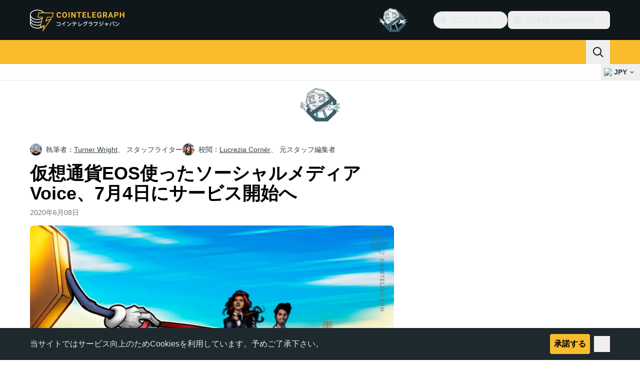

--- FILE ---
content_type: text/html;charset=utf-8
request_url: https://jp.cointelegraph.com/news/blockone-to-launch-social-media-platform-ahead-of-schedule
body_size: 29622
content:
<!DOCTYPE html><html  dir="ltr" lang="ja" data-ct-theme="light"><head><meta charset="utf-8">
<meta name="viewport" content="width=device-width, initial-scale=1">
<title> 仮想通貨EOS使ったソーシャルメディアVoice、7月4日にサービス開始へ | Cointelegraph</title>
<link href="https://pagead2.googlesyndication.com" rel="preconnect" crossorigin="anonymous" referrerpolicy="no-referrer" fetchpriority="low">
<link rel="stylesheet" href="/_duck/ducklings/entry.BdkGxqtt.css" crossorigin>
<link rel="stylesheet" href="/_duck/ducklings/PostPage.CICj8nMe.css" crossorigin>
<link rel="stylesheet" href="/_duck/ducklings/Sidebar.C7NVF1jm.css" crossorigin>
<link rel="stylesheet" href="/_duck/ducklings/AdSlot.E7O2rCko.css" crossorigin>
<link rel="stylesheet" href="/_duck/ducklings/AdblockFallback.CGzA8xw8.css" crossorigin>
<link rel="stylesheet" href="/_duck/ducklings/TopBar.BiIC1rWT.css" crossorigin>
<link rel="stylesheet" href="/_duck/ducklings/CtInput.CwuiWIgu.css" crossorigin>
<link rel="stylesheet" href="/_duck/ducklings/TickerBar.CyCrrx4w.css" crossorigin>
<link rel="stylesheet" href="/_duck/ducklings/MobileTopBar.DrauSeiq.css" crossorigin>
<link rel="stylesheet" href="/_duck/ducklings/Footer.CG4v6UFX.css" crossorigin>
<link rel="preload" as="image" href="https://images.cointelegraph.com/cdn-cgi/image/f=auto,onerror=redirect,w=1728,q=90/https://s3.cointelegraph.com/storage/uploads/view/587facd7b0839f410ae50c68a16385a8.jpg" imagesizes="(max-width: 768px) 328px, (max-width: 1024px) 728px, (max-width: 1280px) 644px, 864px" imagesrcset="https://images.cointelegraph.com/cdn-cgi/image/f=auto,onerror=redirect,w=328,q=90/https://s3.cointelegraph.com/storage/uploads/view/587facd7b0839f410ae50c68a16385a8.jpg 328w, https://images.cointelegraph.com/cdn-cgi/image/f=auto,onerror=redirect,w=644,q=90/https://s3.cointelegraph.com/storage/uploads/view/587facd7b0839f410ae50c68a16385a8.jpg 644w, https://images.cointelegraph.com/cdn-cgi/image/f=auto,onerror=redirect,w=656,q=90/https://s3.cointelegraph.com/storage/uploads/view/587facd7b0839f410ae50c68a16385a8.jpg 656w, https://images.cointelegraph.com/cdn-cgi/image/f=auto,onerror=redirect,w=728,q=90/https://s3.cointelegraph.com/storage/uploads/view/587facd7b0839f410ae50c68a16385a8.jpg 728w, https://images.cointelegraph.com/cdn-cgi/image/f=auto,onerror=redirect,w=864,q=90/https://s3.cointelegraph.com/storage/uploads/view/587facd7b0839f410ae50c68a16385a8.jpg 864w, https://images.cointelegraph.com/cdn-cgi/image/f=auto,onerror=redirect,w=1288,q=90/https://s3.cointelegraph.com/storage/uploads/view/587facd7b0839f410ae50c68a16385a8.jpg 1288w, https://images.cointelegraph.com/cdn-cgi/image/f=auto,onerror=redirect,w=1456,q=90/https://s3.cointelegraph.com/storage/uploads/view/587facd7b0839f410ae50c68a16385a8.jpg 1456w, https://images.cointelegraph.com/cdn-cgi/image/f=auto,onerror=redirect,w=1728,q=90/https://s3.cointelegraph.com/storage/uploads/view/587facd7b0839f410ae50c68a16385a8.jpg 1728w" fetchpriority="high">
<link rel="modulepreload" as="script" crossorigin href="/_duck/ducklings/BQPnIqZ_.js">
<link rel="preload" as="font" crossorigin href="/fonts/mint-grotesk copy/Mint-Grotesk-Thin-V131.woff2">
<link rel="preload" as="font" crossorigin href="/_duck/fonts/latin-wght-normal-4NzrPCljtx.woff2">
<link rel="modulepreload" as="script" crossorigin href="/_duck/ducklings/CMIFNHFH.js">
<link rel="modulepreload" as="script" crossorigin href="/_duck/ducklings/B3n0H8KW.js">
<link rel="modulepreload" as="script" crossorigin href="/_duck/ducklings/DrxKNtdD.js">
<link rel="modulepreload" as="script" crossorigin href="/_duck/ducklings/CejciXof.js">
<link rel="modulepreload" as="script" crossorigin href="/_duck/ducklings/DXcRWECv.js">
<link rel="modulepreload" as="script" crossorigin href="/_duck/ducklings/Qd3Ysu3F.js">
<link rel="modulepreload" as="script" crossorigin href="/_duck/ducklings/Ch6w-Nk4.js">
<link rel="modulepreload" as="script" crossorigin href="/_duck/ducklings/DN7F_gb1.js">
<link rel="modulepreload" as="script" crossorigin href="/_duck/ducklings/B59m3SXI.js">
<link rel="modulepreload" as="script" crossorigin href="/_duck/ducklings/iGlBfFev.js">
<link rel="modulepreload" as="script" crossorigin href="/_duck/ducklings/CepXh5A_.js">
<link rel="modulepreload" as="script" crossorigin href="/_duck/ducklings/BJryHO2D.js">
<link rel="modulepreload" as="script" crossorigin href="/_duck/ducklings/BGsTu1wR.js">
<link rel="modulepreload" as="script" crossorigin href="/_duck/ducklings/uEmxHRR1.js">
<link rel="modulepreload" as="script" crossorigin href="/_duck/ducklings/ef4s_Dl9.js">
<link rel="modulepreload" as="script" crossorigin href="/_duck/ducklings/ejzRDs7R.js">
<link rel="modulepreload" as="script" crossorigin href="/_duck/ducklings/BR31v_KR.js">
<link rel="modulepreload" as="script" crossorigin href="/_duck/ducklings/0pLPhCJa.js">
<link rel="modulepreload" as="script" crossorigin href="/_duck/ducklings/D2GaBnd5.js">
<link rel="modulepreload" as="script" crossorigin href="/_duck/ducklings/D_2xUp0r.js">
<link rel="modulepreload" as="script" crossorigin href="/_duck/ducklings/BAezvoOt.js">
<link rel="modulepreload" as="script" crossorigin href="/_duck/ducklings/BV-0lfN-.js">
<link rel="modulepreload" as="script" crossorigin href="/_duck/ducklings/CcoY3Xme.js">
<link rel="modulepreload" as="script" crossorigin href="/_duck/ducklings/CbiuDrCZ.js">
<link rel="modulepreload" as="script" crossorigin href="/_duck/ducklings/D7958EQa.js">
<link rel="modulepreload" as="script" crossorigin href="/_duck/ducklings/CLegAaZ0.js">
<link rel="modulepreload" as="script" crossorigin href="/_duck/ducklings/Cbz9bOLe.js">
<link rel="modulepreload" as="script" crossorigin href="/_duck/ducklings/DRtCs2Wj.js">
<link rel="modulepreload" as="script" crossorigin href="/_duck/ducklings/CM5Y_cz7.js">
<link rel="modulepreload" as="script" crossorigin href="/_duck/ducklings/CeuC8Phw.js">
<link rel="modulepreload" as="script" crossorigin href="/_duck/ducklings/CIlmq-r7.js">
<link rel="modulepreload" as="script" crossorigin href="/_duck/ducklings/BYeOeCCg.js">
<link rel="modulepreload" as="script" crossorigin href="/_duck/ducklings/Dippz0LH.js">
<link rel="modulepreload" as="script" crossorigin href="/_duck/ducklings/CnUzuTDE.js">
<link rel="modulepreload" as="script" crossorigin href="/_duck/ducklings/sGiMn6-Y.js">
<link rel="modulepreload" as="script" crossorigin href="/_duck/ducklings/DZpczBFY.js">
<link rel="modulepreload" as="script" crossorigin href="/_duck/ducklings/BOH3UDCq.js">
<link rel="modulepreload" as="script" crossorigin href="/_duck/ducklings/BGBF_hzw.js">
<link rel="modulepreload" as="script" crossorigin href="/_duck/ducklings/mxZ5I4UU.js">
<link rel="modulepreload" as="script" crossorigin href="/_duck/ducklings/CzuydbEY.js">
<link rel="modulepreload" as="script" crossorigin href="/_duck/ducklings/Ej8TkzKD.js">
<link rel="modulepreload" as="script" crossorigin href="/_duck/ducklings/6cUrTxac.js">
<link rel="modulepreload" as="script" crossorigin href="/_duck/ducklings/DiPFtPSx.js">
<link rel="modulepreload" as="script" crossorigin href="/_duck/ducklings/BAh8pmbC.js">
<link rel="modulepreload" as="script" crossorigin href="/_duck/ducklings/C9zeVl3o.js">
<link rel="modulepreload" as="script" crossorigin href="/_duck/ducklings/DifiP4Nk.js">
<link rel="modulepreload" as="script" crossorigin href="/_duck/ducklings/BKc4UPUb.js">
<link rel="modulepreload" as="script" crossorigin href="/_duck/ducklings/CkkZXkhO.js">
<link rel="modulepreload" as="script" crossorigin href="/_duck/ducklings/BDhjJK5S.js">
<link rel="modulepreload" as="script" crossorigin href="/_duck/ducklings/C2yRzrCl.js">
<link rel="modulepreload" as="script" crossorigin href="/_duck/ducklings/DE0ai6tZ.js">
<link rel="modulepreload" as="script" crossorigin href="/_duck/ducklings/D49nFwjI.js">
<link rel="modulepreload" as="script" crossorigin href="/_duck/ducklings/DX-0DWAS.js">
<link rel="modulepreload" as="script" crossorigin href="/_duck/ducklings/6qvK4UCF.js">
<link rel="modulepreload" as="script" crossorigin href="/_duck/ducklings/DxoEuYTC.js">
<link rel="modulepreload" as="script" crossorigin href="/_duck/ducklings/DeZN5SSj.js">
<link rel="modulepreload" as="script" crossorigin href="/_duck/ducklings/4iloc-kM.js">
<link rel="modulepreload" as="script" crossorigin href="/_duck/ducklings/BODFVx0W.js">
<link rel="modulepreload" as="script" crossorigin href="/_duck/ducklings/CL1dl-Zf.js">
<link rel="modulepreload" as="script" crossorigin href="/_duck/ducklings/b2YiB6DS.js">
<link rel="modulepreload" as="script" crossorigin href="/_duck/ducklings/C3B2_o4f.js">
<link rel="modulepreload" as="script" crossorigin href="/_duck/ducklings/GkehEg_F.js">
<link rel="modulepreload" as="script" crossorigin href="/_duck/ducklings/DzoArZnI.js">
<link rel="modulepreload" as="script" crossorigin href="/_duck/ducklings/DB4SiFVs.js">
<link rel="modulepreload" as="script" crossorigin href="/_duck/ducklings/CCArVuiP.js">
<link rel="modulepreload" as="script" crossorigin href="/_duck/ducklings/0tIGyThL.js">
<link rel="modulepreload" as="script" crossorigin href="/_duck/ducklings/DOAh5jHT.js">
<link rel="modulepreload" as="script" crossorigin href="/_duck/ducklings/BudI7F6Y.js">
<link rel="modulepreload" as="script" crossorigin href="/_duck/ducklings/dYsjw8Po.js">
<link rel="modulepreload" as="script" crossorigin href="/_duck/ducklings/CQptorRw.js">
<link rel="modulepreload" as="script" crossorigin href="/_duck/ducklings/yI6hs-jw.js">
<link rel="modulepreload" as="script" crossorigin href="/_duck/ducklings/DBtQ45yg.js">
<link rel="modulepreload" as="script" crossorigin href="/_duck/ducklings/DEkSO6oZ.js">
<link rel="modulepreload" as="script" crossorigin href="/_duck/ducklings/EXtacmIj.js">
<link rel="modulepreload" as="script" crossorigin href="/_duck/ducklings/C4Apk1tS.js">
<link rel="modulepreload" as="script" crossorigin href="/_duck/ducklings/xBRAsqDU.js">
<link rel="modulepreload" as="script" crossorigin href="/_duck/ducklings/C69A0pwv.js">
<link rel="modulepreload" as="script" crossorigin href="/_duck/ducklings/C9VVbmgV.js">
<link rel="modulepreload" as="script" crossorigin href="/_duck/ducklings/CVFRlEva.js">
<link rel="modulepreload" as="script" crossorigin href="/_duck/ducklings/BQZO9aAb.js">
<link rel="modulepreload" as="script" crossorigin href="/_duck/ducklings/1sC9Ikd9.js">
<link rel="modulepreload" as="script" crossorigin href="/_duck/ducklings/gQTBDYzQ.js">
<link rel="modulepreload" as="script" crossorigin href="/_duck/ducklings/CcErIS_6.js">
<link rel="modulepreload" as="script" crossorigin href="/_duck/ducklings/BgpeMFYi.js">
<link rel="modulepreload" as="script" crossorigin href="/_duck/ducklings/Al2jWYK0.js">
<link rel="modulepreload" as="script" crossorigin href="/_duck/ducklings/Cg2dD0QL.js">
<link rel="modulepreload" as="script" crossorigin href="/_duck/ducklings/B9NVRm18.js">
<link rel="modulepreload" as="script" crossorigin href="/_duck/ducklings/DDp02dmC.js">
<link rel="modulepreload" as="script" crossorigin href="/_duck/ducklings/BuhIdxEP.js">
<link rel="modulepreload" as="script" crossorigin href="/_duck/ducklings/BIW1x9xu.js">
<link rel="modulepreload" as="script" crossorigin href="/_duck/ducklings/D0v4vEVS.js">
<link rel="modulepreload" as="script" crossorigin href="/_duck/ducklings/Dn5m2IYt.js">
<link rel="modulepreload" as="script" crossorigin href="/_duck/ducklings/BrYzw7dO.js">
<link rel="modulepreload" as="script" crossorigin href="/_duck/ducklings/CIv9QyEu.js">
<link rel="modulepreload" as="script" crossorigin href="/_duck/ducklings/ClDoCEN_.js">
<link rel="modulepreload" as="script" crossorigin href="/_duck/ducklings/D71jqmXH.js">
<link rel="modulepreload" as="script" crossorigin href="/_duck/ducklings/B5Ry5ZUT.js">
<link rel="modulepreload" as="script" crossorigin href="/_duck/ducklings/C0yr02yZ.js">
<link rel="modulepreload" as="script" crossorigin href="/_duck/ducklings/CwkMJlJT.js">
<link rel="modulepreload" as="script" crossorigin href="/_duck/ducklings/D2sYQgQO.js">
<link rel="modulepreload" as="script" crossorigin href="/_duck/ducklings/BxURzMQ8.js">
<link rel="modulepreload" as="script" crossorigin href="/_duck/ducklings/BEvZK9W6.js">
<link rel="modulepreload" as="script" crossorigin href="/_duck/ducklings/DVgmuLbh.js">
<link rel="modulepreload" as="script" crossorigin href="/_duck/ducklings/CqSQNWb6.js">
<link rel="modulepreload" as="script" crossorigin href="/_duck/ducklings/CMmOnLAY.js">
<link rel="modulepreload" as="script" crossorigin href="/_duck/ducklings/BI8qXLAj.js">
<link rel="modulepreload" as="script" crossorigin href="/_duck/ducklings/5lzavIAx.js">
<link rel="modulepreload" as="script" crossorigin href="/_duck/ducklings/BMTW4uNA.js">
<link rel="preload" as="fetch" fetchpriority="low" crossorigin="anonymous" href="/_duck/ducklings/builds/meta/30a6cf8f-5132-43f9-8f15-eaad1ff4c9a1.json">
<link rel="prefetch" as="script" crossorigin href="/_duck/ducklings/CINI0T-D.js">
<link rel="prefetch" as="script" crossorigin href="/_duck/ducklings/BiXrWZ2-.js">
<link rel="prefetch" as="script" crossorigin href="/_duck/ducklings/BrfKhFbo.js">
<link rel="prefetch" as="style" crossorigin href="/_duck/ducklings/Toaster.quSoDDrE.css">
<link rel="prefetch" as="script" crossorigin href="/_duck/ducklings/Daa7lbpu.js">
<link rel="prefetch" as="script" crossorigin href="/_duck/ducklings/DmyuBZG7.js">
<link rel="prefetch" as="script" crossorigin href="/_duck/ducklings/BdgXV6i8.js">
<link rel="prefetch" as="script" crossorigin href="/_duck/ducklings/CLDVzU72.js">
<link rel="prefetch" as="style" crossorigin href="/_duck/ducklings/index.RzMI8_0o.css">
<link rel="prefetch" as="script" crossorigin href="/_duck/ducklings/CkzLzi4g.js">
<link rel="prefetch" as="script" crossorigin href="/_duck/ducklings/CN6daUi_.js">
<link rel="prefetch" as="script" crossorigin href="/_duck/ducklings/BCZp_ZMf.js">
<link rel="prefetch" as="style" crossorigin href="/_duck/ducklings/BottomStack.BfRm2Ihm.css">
<link rel="prefetch" as="script" crossorigin href="/_duck/ducklings/BO-dWtLN.js">
<link rel="prefetch" as="script" crossorigin href="/_duck/ducklings/BYtnqgiZ.js">
<link rel="prefetch" as="script" crossorigin href="/_duck/ducklings/C-wDs2IJ.js">
<link rel="prefetch" as="script" crossorigin href="/_duck/ducklings/Dc5UhEqG.js">
<link rel="prefetch" as="script" crossorigin href="/_duck/ducklings/5-D51pug.js">
<link rel="prefetch" as="script" crossorigin href="/_duck/ducklings/bUu0CWUF.js">
<link rel="prefetch" as="script" crossorigin href="/_duck/ducklings/B2tZF24L.js">
<link rel="prefetch" as="script" crossorigin href="/_duck/ducklings/CmlC-AAr.js">
<link rel="prefetch" as="script" crossorigin href="/_duck/ducklings/BTSNAs2z.js">
<link rel="prefetch" as="script" crossorigin href="/_duck/ducklings/By9GE4a3.js">
<link rel="prefetch" as="script" crossorigin href="/_duck/ducklings/BzP04Zdc.js">
<link rel="prefetch" as="script" crossorigin href="/_duck/ducklings/MO7YVrV7.js">
<link rel="prefetch" as="script" crossorigin href="/_duck/ducklings/QwKLBmwP.js">
<link rel="prefetch" as="script" crossorigin href="/_duck/ducklings/BvFLgr9C.js">
<link rel="prefetch" as="script" crossorigin href="/_duck/ducklings/DjYpigBt.js">
<link rel="prefetch" as="script" crossorigin href="/_duck/ducklings/D8vTBHGb.js">
<link rel="prefetch" as="style" crossorigin href="/_duck/ducklings/AdTextBanner.iHGdZCUv.css">
<link rel="prefetch" as="script" crossorigin href="/_duck/ducklings/Dg0Ng7sr.js">
<link rel="prefetch" as="style" crossorigin href="/_duck/ducklings/index.D-gDOaUl.css">
<link rel="prefetch" as="script" crossorigin href="/_duck/ducklings/4MJxVpvm.js">
<link rel="prefetch" as="script" crossorigin href="/_duck/ducklings/CrPI-Zs-.js">
<link rel="prefetch" as="style" crossorigin href="/_duck/ducklings/index.DZ8iWNwc.css">
<link rel="prefetch" as="script" crossorigin href="/_duck/ducklings/BXQWdHtW.js">
<link rel="prefetch" as="style" crossorigin href="/_duck/ducklings/AdPromoButtonStack.kXBLT4qL.css">
<link rel="prefetch" as="script" crossorigin href="/_duck/ducklings/BYSbyPM-.js">
<link rel="prefetch" as="script" crossorigin href="/_duck/ducklings/CF_c9lPx.js">
<link rel="prefetch" as="script" crossorigin href="/_duck/ducklings/B-XR_NXJ.js">
<link rel="prefetch" as="script" crossorigin href="/_duck/ducklings/D6DLgtHH.js">
<link rel="prefetch" as="style" crossorigin href="/_duck/ducklings/AdStoryWidget.D2os0aTP.css">
<link rel="prefetch" as="script" crossorigin href="/_duck/ducklings/DEBKvkrp.js">
<link rel="prefetch" as="style" crossorigin href="/_duck/ducklings/AdParallax.BJKd570x.css">
<link rel="prefetch" as="script" crossorigin href="/_duck/ducklings/DR-8XSgt.js">
<link rel="prefetch" as="script" crossorigin href="/_duck/ducklings/C55rkw9M.js">
<link rel="prefetch" as="script" crossorigin href="/_duck/ducklings/hX5pEyHZ.js">
<link rel="prefetch" as="style" crossorigin href="/_duck/ducklings/AdWideParallax.CZ9moqjx.css">
<link rel="prefetch" as="script" crossorigin href="/_duck/ducklings/CnDbmuSd.js">
<link rel="prefetch" as="script" crossorigin href="/_duck/ducklings/Cq8alSOn.js">
<link rel="prefetch" as="style" crossorigin href="/_duck/ducklings/NewsletterSubscriptionFormEmbed.kmo_mFsR.css">
<link rel="prefetch" as="script" crossorigin href="/_duck/ducklings/DA71NOoT.js">
<link rel="prefetch" as="style" crossorigin href="/_duck/ducklings/InlineRateLiveDataEmbed.BfUgLVTL.css">
<link rel="prefetch" as="script" crossorigin href="/_duck/ducklings/B1FqrWng.js">
<link rel="prefetch" as="script" crossorigin href="/_duck/ducklings/CPZ492OG.js">
<link rel="prefetch" as="script" crossorigin href="/_duck/ducklings/29LuzAN-.js">
<link rel="prefetch" as="script" crossorigin href="/_duck/ducklings/BSQqKaq-.js">
<link rel="prefetch" as="script" crossorigin href="/_duck/ducklings/D7ALiqhe.js">
<link rel="prefetch" as="style" crossorigin href="/_duck/ducklings/InstagramEmbed.DrW_3Kre.css">
<link rel="prefetch" as="script" crossorigin href="/_duck/ducklings/CoR3REXi.js">
<link rel="prefetch" as="style" crossorigin href="/_duck/ducklings/CerosEmbed.CZk__VAr.css">
<link rel="prefetch" as="script" crossorigin href="/_duck/ducklings/B1B78Rtm.js">
<link rel="prefetch" as="script" crossorigin href="/_duck/ducklings/P8Xfrasi.js">
<link rel="prefetch" as="script" crossorigin href="/_duck/ducklings/3rbR3Ki3.js">
<link rel="prefetch" as="script" crossorigin href="/_duck/ducklings/OgpwSpfV.js">
<meta name="apple-mobile-web-app-title" content="Cointelegraph">
<meta name="application-name" content="Cointelegraph">
<meta name="msapplication-TileColor" content="#1a1b1d">
<meta name="msapplication-config" content="/browserconfig.xml">
<meta name="msapplication-TileImage" content="/_duck/img/favicons/mstitle-144x144.png">
<meta name="theme-color" content="#1a1b1d">
<meta name="telegram:channel" content="@cointelegraph">
<link rel="apple-touch-icon" sizes="180x180" href="/_duck/img/favicons/apple-touch-icon.png">
<link rel="icon" type="image/png" sizes="16x16" href="/_duck/img/favicons/favicon-16x16.png">
<link rel="icon" type="image/png" sizes="32x32" href="/_duck/img/favicons/favicon-32x32.png">
<link rel="manifest" href="/site.webmanifest">
<link rel="mask-icon" href="/_duck/img/favicons/safari-pinned-tab.svg" color="#1a1b1d">
<link rel="shortcut icon" href="/favicon.ico">
<meta name="description" content="ブロックチェーンベースのソーシャルメディアネットワークである「ボイス（Voice）」が7月4日にサービスを開始すると発表した。">
<meta property="og:title" content=" 仮想通貨EOS使ったソーシャルメディアVoice、7月4日にサービス開始へ | Cointelegraph">
<meta property="og:description" content="ブロックチェーンベースのソーシャルメディアネットワークである「ボイス（Voice）」が7月4日にサービスを開始すると発表した。">
<meta property="og:site_name" content="Cointelegraph">
<meta property="og:url" content="https://jp.cointelegraph.com/news/blockone-to-launch-social-media-platform-ahead-of-schedule">
<meta property="og:locale" content="ja">
<meta property="og:image" content="https://images.cointelegraph.com/cdn-cgi/image/f=auto,onerror=redirect,w=1200/https://s3.cointelegraph.com/storage/uploads/view/587facd7b0839f410ae50c68a16385a8.jpg">
<meta property="og:type" content="article">
<meta name="twitter:title" content=" 仮想通貨EOS使ったソーシャルメディアVoice、7月4日にサービス開始へ | Cointelegraph">
<meta name="twitter:description" content="ブロックチェーンベースのソーシャルメディアネットワークである「ボイス（Voice）」が7月4日にサービスを開始すると発表した。">
<meta name="twitter:image" content="https://images.cointelegraph.com/cdn-cgi/image/f=auto,onerror=redirect,w=1200/https://s3.cointelegraph.com/storage/uploads/view/587facd7b0839f410ae50c68a16385a8.jpg">
<meta name="twitter:card" content="summary_large_image">
<link rel="alternate" href="https://cointelegraph.com/news/blockone-to-launch-social-media-platform-ahead-of-schedule" hreflang="en">
<link rel="alternate" href="https://es.cointelegraph.com/news/blockone-to-launch-social-media-platform-ahead-of-schedule" hreflang="es">
<link rel="alternate" href="https://de.cointelegraph.com/news/blockone-to-launch-social-media-platform-ahead-of-schedule" hreflang="de">
<link rel="alternate" href="https://jp.cointelegraph.com/news/blockone-to-launch-social-media-platform-ahead-of-schedule" hreflang="ja">
<link rel="alternate" href="https://tr.cointelegraph.com/news/blockone-to-launch-social-media-platform-ahead-of-schedule" hreflang="tr">
<link rel="canonical" href="https://jp.cointelegraph.com/news/blockone-to-launch-social-media-platform-ahead-of-schedule">
<link rel="alternate" type="application/rss+xml" title="Cointelegraph RSS Feed" href="https://cointelegraph.com/rss" hreflang="en">
<meta name="robots" content="max-image-preview:large">
<meta name="twitter:site" content="@cointelegraph">
<meta name="twitter:creator" content="@cointelegraph">
<script type="module" src="/_duck/ducklings/BQPnIqZ_.js" crossorigin></script><meta name="sentry-trace" content="fa9993a2b42d741029b10ecea1864878-6d20ee3646e36cb5-0"/>
<meta name="baggage" content="sentry-environment=production,sentry-release=release-134,sentry-public_key=898e8ab99e9fa726a01051fba6c430b0,sentry-trace_id=fa9993a2b42d741029b10ecea1864878,sentry-sampled=false,sentry-sample_rand=0.7593360293337388,sentry-sample_rate=0.1"/></head><body><div id="__duck"><!--[--><!----><!--[--><!--[--><span></span><!--[--><div class=""><!--[--><div data-ct-theme="dark" data-testid="top-bar" class="duraction-300 relative bg-ct-ds-bg-1 transition-all ease-in-out"><div class="py-4 container flex items-center justify-between"><div class="absolute bottom-0 left-0 right-0 top-0 overflow-hidden"><div class="container h-full"><div></div></div></div><a href="/" class="inline-flex cursor-pointer items-center focus:outline-none z-[2] transition-all duration-300 ease-in-out h-12 w-48" data-testid="logo" data-gtm-locator="clickon_logo" title="仮想通貨・ビットコインのニュースサイト｜コインテレグラフ ジャパン"><img class="h-8 w-32 object-contain object-center tablet:h-10 tablet:w-40 desktop:h-12 desktop:w-48" alt="仮想通貨・ビットコインのニュースサイト｜コインテレグラフ ジャパン" src="/_duck/img/site-logo/jp.svg" decoding="async" fetchpriority="high" loading="eager"></a><div class="z-[2] flex items-center gap-x-5"><div class="_ad-slot_xzt52_1 me-4 h-12 w-32 self-center" style="--aspect-ratio:null;" data-testid="desktop-banner"><!--[--><img class="_image_51qro_1" src="https://images.cointelegraph.com/images/373_aHR0cHM6Ly9zMy5jb2ludGVsZWdyYXBoLmNvbS9zdG9yYWdlL3VwbG9hZHMvdmlldy9hNGFkNDk1ZmMwNGJkOTdmNzE2NDlhNDhkNjAwM2QwMC5wbmc=.png"><!--]--></div><!--[--><div class="relative" data-testid="product-dropdown" data-headlessui-state><button type="button" class="inline-flex justify-center items-center font-semibold transition focus:outline-none cursor-pointer aria-disabled:cursor-default p-1.5 text-sm aria-disabled:ct-ds-fg-weak text-ct-ds-fg-default ui-not-selected:hover:bg-ct-ds-bg-3 focus-visible:bg-ct-ds-bg-3 aria-checked:bg-ct-ds-bg-3 flex h-9 items-center rounded-full border border-ct-ds-border-default p-2" data-testid="product-dropdown-select-button" data-gtm-locator="head_ecosystem_clickon" id="headlessui-listbox-button-v-1-0-0" aria-haspopup="listbox" aria-expanded="false" data-headlessui-state><!--[--><span data-allow-missmatch aria-hidden="true" class="inline-flex h-[1em] w-[1em] bg-current _ct-svg-mask_4i9v8_1" style="--url:url(&quot;/_duck/img/icons/ct-logo.svg&quot;);--size:1.25rem;" data-allow-mismatch role="img">   </span><span class="ps-2">エコシステム</span><span data-allow-missmatch aria-hidden="true" class="inline-flex h-[1em] w-[1em] bg-current _ct-svg-mask_4i9v8_1 ui-open:rotate-180" style="--url:url(&quot;/_duck/img/icons/arrow-chevron-down.svg&quot;);--size:1.25rem;" data-allow-mismatch role="img">   </span><!--]--></button><!----></div><!--]--><div class="inline-flex items-center"><!--[--><a class="inline-flex items-center gap-1 px-0.5 py-1.5 text-sm text-ct-ds-fg-default hover:text-ct-ds-fg-stronger focus:outline-none ui-open:bg-ct-ds-bg-1 ui-open:text-ct-ds-accent-primary-default" rel="nofollow" href="https://twitter.com/JpCointelegraph" target="_blank" data-testid="social-x"><span class="h-5 w-5 text-xl empty:hidden"><!--[--><span data-allow-missmatch aria-hidden="true" class="inline-flex h-[1em] w-[1em] bg-current _ct-svg-mask_4i9v8_1" style="--url:url(&quot;/_duck/img/icons/logo-x.svg&quot;);--size:1.25rem;" data-allow-mismatch role="img">   </span><!--]--></span><!----></a><a class="inline-flex items-center gap-1 px-0.5 py-1.5 text-sm text-ct-ds-fg-default hover:text-ct-ds-fg-stronger focus:outline-none ui-open:bg-ct-ds-bg-1 ui-open:text-ct-ds-accent-primary-default" rel="nofollow" href="https://www.facebook.com/108015813308119/" target="_blank" data-testid="social-facebook"><span class="h-5 w-5 text-xl empty:hidden"><!--[--><span data-allow-missmatch aria-hidden="true" class="inline-flex h-[1em] w-[1em] bg-current _ct-svg-mask_4i9v8_1" style="--url:url(&quot;/_duck/img/icons/logo-facebook.svg&quot;);--size:1.25rem;" data-allow-mismatch role="img">   </span><!--]--></span><!----></a><a class="inline-flex items-center gap-1 px-0.5 py-1.5 text-sm text-ct-ds-fg-default hover:text-ct-ds-fg-stronger focus:outline-none ui-open:bg-ct-ds-bg-1 ui-open:text-ct-ds-accent-primary-default" rel="nofollow" href="https://www.youtube.com/channel/UCfFJa_FmD0qrZRF6NFGAjSQ" target="_blank" data-testid="social-youtube"><span class="h-5 w-5 text-xl empty:hidden"><!--[--><span data-allow-missmatch aria-hidden="true" class="inline-flex h-[1em] w-[1em] bg-current _ct-svg-mask_4i9v8_1" style="--url:url(&quot;/_duck/img/icons/logo-youtube.svg&quot;);--size:1.25rem;" data-allow-mismatch role="img">   </span><!--]--></span><!----></a><!--]--></div><!--[--><div class="relative"><button class="flex h-9 cursor-pointer items-center rounded-lg p-2 text-ct-ds-fg-default hover:bg-ct-ds-bg-3 hover:text-ct-ds-fg-strong" data-testid="language-select-button" id="headlessui-listbox-button-v-1-0-2" aria-haspopup="listbox" aria-expanded="false" data-headlessui-state><span data-allow-missmatch aria-hidden="true" class="inline-flex h-[1em] w-[1em] bg-current _ct-svg-mask_4i9v8_1" style="--url:url(&quot;/_duck/img/icons/obj-world.svg&quot;);--size:1.25rem;" data-allow-mismatch role="img">   </span><span class="me-1 ms-2 font-semibold">日本語 (Japanese)</span><span data-allow-missmatch aria-hidden="true" class="inline-flex h-[1em] w-[1em] bg-current _ct-svg-mask_4i9v8_1 ui-open:rotate-180" style="--url:url(&quot;/_duck/img/icons/arrow-chevron-down.svg&quot;);--size:1.25rem;" data-allow-mismatch role="img">   </span></button><!----></div><!--]--><!----></div></div></div><header class="before:ct-ds-bg-1 flex bg-ct-ds-accent-primary-default"><nav class="container flex items-center justify-between desktop:ps-10"><div class="flex items-center" data-testid="menu-items"><!--[--><div class="relative" data-headlessui-state data-gtm-locator="main_menu_head_1"><button id="headlessui-menu-button-v-1-0-5-0" type="button" aria-haspopup="menu" aria-expanded="false" data-headlessui-state class="cursor-default text-base text-ct-ds-fg-strong font-medium text-ct-ds-fg-strong hover:bg-ct-ds-accent-primary-muted focus:bg-ct-ds-accent-primary-muted ui-open:bg-ct-ds-accent-primary-muted px-5 py-3 text-base tracking-tight" data-gtm-locator="main_menu_head_0" data-testid="menu-item-ニュース">ニュース</button><!----></div><div class="relative" data-headlessui-state data-gtm-locator="main_menu_head_2"><button id="headlessui-menu-button-v-1-0-5-2" type="button" aria-haspopup="menu" aria-expanded="false" data-headlessui-state class="cursor-default text-base text-ct-ds-fg-strong font-medium text-ct-ds-fg-strong hover:bg-ct-ds-accent-primary-muted focus:bg-ct-ds-accent-primary-muted ui-open:bg-ct-ds-accent-primary-muted px-5 py-3 text-base tracking-tight" data-gtm-locator="main_menu_head_1" data-testid="menu-item-市場ツール">市場ツール</button><!----></div><div class="relative" data-headlessui-state data-gtm-locator="main_menu_head_3"><button id="headlessui-menu-button-v-1-0-5-4" type="button" aria-haspopup="menu" aria-expanded="false" data-headlessui-state class="cursor-default text-base text-ct-ds-fg-strong font-medium text-ct-ds-fg-strong hover:bg-ct-ds-accent-primary-muted focus:bg-ct-ds-accent-primary-muted ui-open:bg-ct-ds-accent-primary-muted px-5 py-3 text-base tracking-tight" data-gtm-locator="main_menu_head_2" data-testid="menu-item-仮想通貨入門">仮想通貨入門</button><!----></div><div class="relative" data-headlessui-state data-gtm-locator="main_menu_head_4"><button id="headlessui-menu-button-v-1-0-5-6" type="button" aria-haspopup="menu" aria-expanded="false" data-headlessui-state class="cursor-default text-base text-ct-ds-fg-strong font-medium text-ct-ds-fg-strong hover:bg-ct-ds-accent-primary-muted focus:bg-ct-ds-accent-primary-muted ui-open:bg-ct-ds-accent-primary-muted px-5 py-3 text-base tracking-tight" data-gtm-locator="main_menu_head_3" data-testid="menu-item-ビットコインを学ぶ">ビットコインを学ぶ</button><!----></div><div class="relative" data-headlessui-state data-gtm-locator="main_menu_head_5"><button id="headlessui-menu-button-v-1-0-5-8" type="button" aria-haspopup="menu" aria-expanded="false" data-headlessui-state class="cursor-default text-base text-ct-ds-fg-strong font-medium text-ct-ds-fg-strong hover:bg-ct-ds-accent-primary-muted focus:bg-ct-ds-accent-primary-muted ui-open:bg-ct-ds-accent-primary-muted px-5 py-3 text-base tracking-tight" data-gtm-locator="main_menu_head_4" data-testid="menu-item-仮想通貨を学ぶ">仮想通貨を学ぶ</button><!----></div><div class="relative" data-headlessui-state data-gtm-locator="main_menu_head_6"><button id="headlessui-menu-button-v-1-0-5-10" type="button" aria-haspopup="menu" aria-expanded="false" data-headlessui-state class="cursor-default text-base text-ct-ds-fg-strong font-medium text-ct-ds-fg-strong hover:bg-ct-ds-accent-primary-muted focus:bg-ct-ds-accent-primary-muted ui-open:bg-ct-ds-accent-primary-muted px-5 py-3 text-base tracking-tight" data-gtm-locator="main_menu_head_5" data-testid="menu-item-PR配信">PR配信</button><!----></div><div class="relative" data-headlessui-state data-gtm-locator="main_menu_head_7"><button id="headlessui-menu-button-v-1-0-5-12" type="button" aria-haspopup="menu" aria-expanded="false" data-headlessui-state class="cursor-default text-base text-ct-ds-fg-strong font-medium text-ct-ds-fg-strong hover:bg-ct-ds-accent-primary-muted focus:bg-ct-ds-accent-primary-muted ui-open:bg-ct-ds-accent-primary-muted px-5 py-3 text-base tracking-tight" data-gtm-locator="main_menu_head_6" data-testid="menu-item-私たちについて">私たちについて</button><!----></div><!--]--></div><!--[--><!--[--><div class="relative" data-headlessui-state><!--[--><button class="font-medium text-ct-ds-fg-strong hover:bg-ct-ds-accent-primary-muted focus:bg-ct-ds-accent-primary-muted ui-open:bg-ct-ds-accent-primary-muted p-3 text-sm tracking-tight" data-testid="desktop-search-popover" id="headlessui-popover-button-v-1-0-5-14" type="button" aria-expanded="false" data-headlessui-state><span data-allow-missmatch aria-hidden="true" class="inline-flex h-[1em] w-[1em] bg-current _ct-svg-mask_4i9v8_1 h-5" style="--url:url(&quot;/_duck/img/icons/app-search.svg&quot;);--size:1.5rem;" data-allow-mismatch role="img">   </span></button><!----><!--]--><!----></div><!--]--><div hidden style="position:fixed;top:1;left:1;width:1;height:0;padding:0;margin:-1;overflow:hidden;clip:rect(0, 0, 0, 0);white-space:nowrap;border-width:0;display:none;"></div><!--]--></nav></header><!--]--></div><div class="relative z-[1] -mb-px flex flex-nowrap border-b border-ct-ds-border-default bg-ct-ds-bg-sub" data-testid="infinite-tickers"><div class="flex select-none flex-nowrap overflow-hidden whitespace-nowrap rtl:flex-row-reverse" style="--6172e022:0;"><div class="_marquee-block_1a5fo_1"><!--[--><div class="flex"><!--[--><a href="/solana-price-index" class="inline-flex gap-1 px-2 py-1.5 hover:bg-ct-ds-bg-3" data-testid="rate-ticker-SOL"><span class="text-sm font-semibold text-ct-ds-fg-stronger" data-testid="rate-ticker-SOL-title">SOL</span><span class="text-sm" data-testid="rate-ticker-SOL-price">￥22,581.05</span><span class="inline-flex items-center font-semibold tracking-tight gap-1 text-sm text-ct-ds-accent-red-default" data-testid="rate-ticker-SOL-price-change"><svg viewBox="0 0 16 16" fill="none" xmlns="http://www.w3.org/2000/svg" class="h-3 w-3 my-1 me-0.5"><!----><path d="M8.96741 13.4545C8.53745 14.1818 7.46257 14.1818 7.03262 13.4545L1.22826 3.63636C0.798305 2.90909 1.33575 2 2.19565 2H13.8044C14.6643 2 15.2017 2.90909 14.7718 3.63636L8.96741 13.4545Z" fill="currentColor"></path></svg> 1.31%</span></a><a href="/sui-price-index" class="inline-flex gap-1 px-2 py-1.5 hover:bg-ct-ds-bg-3" data-testid="rate-ticker-SUI"><span class="text-sm font-semibold text-ct-ds-fg-stronger" data-testid="rate-ticker-SUI-title">SUI</span><span class="text-sm" data-testid="rate-ticker-SUI-price">￥280.51</span><span class="inline-flex items-center font-semibold tracking-tight gap-1 text-sm text-ct-ds-accent-red-default" data-testid="rate-ticker-SUI-price-change"><svg viewBox="0 0 16 16" fill="none" xmlns="http://www.w3.org/2000/svg" class="h-3 w-3 my-1 me-0.5"><!----><path d="M8.96741 13.4545C8.53745 14.1818 7.46257 14.1818 7.03262 13.4545L1.22826 3.63636C0.798305 2.90909 1.33575 2 2.19565 2H13.8044C14.6643 2 15.2017 2.90909 14.7718 3.63636L8.96741 13.4545Z" fill="currentColor"></path></svg> 0.71%</span></a><a href="/doge-price-index" class="inline-flex gap-1 px-2 py-1.5 hover:bg-ct-ds-bg-3" data-testid="rate-ticker-DOGE"><span class="text-sm font-semibold text-ct-ds-fg-stronger" data-testid="rate-ticker-DOGE-title">DOGE</span><span class="text-sm" data-testid="rate-ticker-DOGE-price">￥21.67</span><span class="inline-flex items-center font-semibold tracking-tight gap-1 text-sm text-ct-ds-accent-red-default" data-testid="rate-ticker-DOGE-price-change"><svg viewBox="0 0 16 16" fill="none" xmlns="http://www.w3.org/2000/svg" class="h-3 w-3 my-1 me-0.5"><!----><path d="M8.96741 13.4545C8.53745 14.1818 7.46257 14.1818 7.03262 13.4545L1.22826 3.63636C0.798305 2.90909 1.33575 2 2.19565 2H13.8044C14.6643 2 15.2017 2.90909 14.7718 3.63636L8.96741 13.4545Z" fill="currentColor"></path></svg> 0.81%</span></a><a href="/xmr-price-index" class="inline-flex gap-1 px-2 py-1.5 hover:bg-ct-ds-bg-3" data-testid="rate-ticker-XMR"><span class="text-sm font-semibold text-ct-ds-fg-stronger" data-testid="rate-ticker-XMR-title">XMR</span><span class="text-sm" data-testid="rate-ticker-XMR-price">￥89,036.39</span><span class="inline-flex items-center font-semibold tracking-tight gap-1 text-sm text-ct-ds-accent-red-default" data-testid="rate-ticker-XMR-price-change"><svg viewBox="0 0 16 16" fill="none" xmlns="http://www.w3.org/2000/svg" class="h-3 w-3 my-1 me-0.5"><!----><path d="M8.96741 13.4545C8.53745 14.1818 7.46257 14.1818 7.03262 13.4545L1.22826 3.63636C0.798305 2.90909 1.33575 2 2.19565 2H13.8044C14.6643 2 15.2017 2.90909 14.7718 3.63636L8.96741 13.4545Z" fill="currentColor"></path></svg> 10.86%</span></a><a href="/binance-coin-price-index" class="inline-flex gap-1 px-2 py-1.5 hover:bg-ct-ds-bg-3" data-testid="rate-ticker-BNB"><span class="text-sm font-semibold text-ct-ds-fg-stronger" data-testid="rate-ticker-BNB-title">BNB</span><span class="text-sm" data-testid="rate-ticker-BNB-price">￥149,488.99</span><span class="inline-flex items-center font-semibold tracking-tight gap-1 text-sm text-ct-ds-accent-green-default" data-testid="rate-ticker-BNB-price-change"><svg viewBox="0 0 16 16" fill="none" xmlns="http://www.w3.org/2000/svg" class="h-3 w-3 my-1 me-0.5"><path d="M7.03262 2.54545C7.46257 1.81818 8.53745 1.81818 8.96741 2.54545L14.7718 12.3636C15.2017 13.0909 14.6643 14 13.8044 14H2.19565C1.33575 14 0.798305 13.0909 1.22826 12.3636L7.03262 2.54545Z" fill="currentColor"></path><!----></svg> 0.71%</span></a><a href="/bitcoin-price" class="inline-flex gap-1 px-2 py-1.5 hover:bg-ct-ds-bg-3" data-testid="rate-ticker-BTC"><span class="text-sm font-semibold text-ct-ds-fg-stronger" data-testid="rate-ticker-BTC-title">BTC</span><span class="text-sm" data-testid="rate-ticker-BTC-price">￥1501.51万</span><span class="inline-flex items-center font-semibold tracking-tight gap-1 text-sm text-ct-ds-accent-red-default" data-testid="rate-ticker-BTC-price-change"><svg viewBox="0 0 16 16" fill="none" xmlns="http://www.w3.org/2000/svg" class="h-3 w-3 my-1 me-0.5"><!----><path d="M8.96741 13.4545C8.53745 14.1818 7.46257 14.1818 7.03262 13.4545L1.22826 3.63636C0.798305 2.90909 1.33575 2 2.19565 2H13.8044C14.6643 2 15.2017 2.90909 14.7718 3.63636L8.96741 13.4545Z" fill="currentColor"></path></svg> 0.47%</span></a><a href="/ethereum-price" class="inline-flex gap-1 px-2 py-1.5 hover:bg-ct-ds-bg-3" data-testid="rate-ticker-ETH"><span class="text-sm font-semibold text-ct-ds-fg-stronger" data-testid="rate-ticker-ETH-title">ETH</span><span class="text-sm" data-testid="rate-ticker-ETH-price">￥521,980</span><span class="inline-flex items-center font-semibold tracking-tight gap-1 text-sm text-ct-ds-accent-green-default" data-testid="rate-ticker-ETH-price-change"><svg viewBox="0 0 16 16" fill="none" xmlns="http://www.w3.org/2000/svg" class="h-3 w-3 my-1 me-0.5"><path d="M7.03262 2.54545C7.46257 1.81818 8.53745 1.81818 8.96741 2.54545L14.7718 12.3636C15.2017 13.0909 14.6643 14 13.8044 14H2.19565C1.33575 14 0.798305 13.0909 1.22826 12.3636L7.03262 2.54545Z" fill="currentColor"></path><!----></svg> 0.29%</span></a><a href="/xrp-price-index" class="inline-flex gap-1 px-2 py-1.5 hover:bg-ct-ds-bg-3" data-testid="rate-ticker-XRP"><span class="text-sm font-semibold text-ct-ds-fg-stronger" data-testid="rate-ticker-XRP-title">XRP</span><span class="text-sm" data-testid="rate-ticker-XRP-price">￥324.34</span><span class="inline-flex items-center font-semibold tracking-tight gap-1 text-sm text-ct-ds-accent-red-default" data-testid="rate-ticker-XRP-price-change"><svg viewBox="0 0 16 16" fill="none" xmlns="http://www.w3.org/2000/svg" class="h-3 w-3 my-1 me-0.5"><!----><path d="M8.96741 13.4545C8.53745 14.1818 7.46257 14.1818 7.03262 13.4545L1.22826 3.63636C0.798305 2.90909 1.33575 2 2.19565 2H13.8044C14.6643 2 15.2017 2.90909 14.7718 3.63636L8.96741 13.4545Z" fill="currentColor"></path></svg> 0.76%</span></a><a href="/hyperliquid-price-index" class="inline-flex gap-1 px-2 py-1.5 hover:bg-ct-ds-bg-3" data-testid="rate-ticker-HYPE"><span class="text-sm font-semibold text-ct-ds-fg-stronger" data-testid="rate-ticker-HYPE-title">HYPE</span><span class="text-sm" data-testid="rate-ticker-HYPE-price">￥4,020.51</span><span class="inline-flex items-center font-semibold tracking-tight gap-1 text-sm text-ct-ds-accent-green-default" data-testid="rate-ticker-HYPE-price-change"><svg viewBox="0 0 16 16" fill="none" xmlns="http://www.w3.org/2000/svg" class="h-3 w-3 my-1 me-0.5"><path d="M7.03262 2.54545C7.46257 1.81818 8.53745 1.81818 8.96741 2.54545L14.7718 12.3636C15.2017 13.0909 14.6643 14 13.8044 14H2.19565C1.33575 14 0.798305 13.0909 1.22826 12.3636L7.03262 2.54545Z" fill="currentColor"></path><!----></svg> 1.75%</span></a><a href="/ada-price-index" class="inline-flex gap-1 px-2 py-1.5 hover:bg-ct-ds-bg-3" data-testid="rate-ticker-ADA"><span class="text-sm font-semibold text-ct-ds-fg-stronger" data-testid="rate-ticker-ADA-title">ADA</span><span class="text-sm" data-testid="rate-ticker-ADA-price">￥62.32</span><span class="inline-flex items-center font-semibold tracking-tight gap-1 text-sm text-ct-ds-accent-red-default" data-testid="rate-ticker-ADA-price-change"><svg viewBox="0 0 16 16" fill="none" xmlns="http://www.w3.org/2000/svg" class="h-3 w-3 my-1 me-0.5"><!----><path d="M8.96741 13.4545C8.53745 14.1818 7.46257 14.1818 7.03262 13.4545L1.22826 3.63636C0.798305 2.90909 1.33575 2 2.19565 2H13.8044C14.6643 2 15.2017 2.90909 14.7718 3.63636L8.96741 13.4545Z" fill="currentColor"></path></svg> 0.46%</span></a><a href="/bitcoin-cash-price-index" class="inline-flex gap-1 px-2 py-1.5 hover:bg-ct-ds-bg-3" data-testid="rate-ticker-BCH"><span class="text-sm font-semibold text-ct-ds-fg-stronger" data-testid="rate-ticker-BCH-title">BCH</span><span class="text-sm" data-testid="rate-ticker-BCH-price">￥93,472.12</span><span class="inline-flex items-center font-semibold tracking-tight gap-1 text-sm text-ct-ds-accent-red-default" data-testid="rate-ticker-BCH-price-change"><svg viewBox="0 0 16 16" fill="none" xmlns="http://www.w3.org/2000/svg" class="h-3 w-3 my-1 me-0.5"><!----><path d="M8.96741 13.4545C8.53745 14.1818 7.46257 14.1818 7.03262 13.4545L1.22826 3.63636C0.798305 2.90909 1.33575 2 2.19565 2H13.8044C14.6643 2 15.2017 2.90909 14.7718 3.63636L8.96741 13.4545Z" fill="currentColor"></path></svg> 1.41%</span></a><a href="/stellar-price-index" class="inline-flex gap-1 px-2 py-1.5 hover:bg-ct-ds-bg-3" data-testid="rate-ticker-XLM"><span class="text-sm font-semibold text-ct-ds-fg-stronger" data-testid="rate-ticker-XLM-title">XLM</span><span class="text-sm" data-testid="rate-ticker-XLM-price">￥36.18</span><span class="inline-flex items-center font-semibold tracking-tight gap-1 text-sm text-ct-ds-accent-green-default" data-testid="rate-ticker-XLM-price-change"><svg viewBox="0 0 16 16" fill="none" xmlns="http://www.w3.org/2000/svg" class="h-3 w-3 my-1 me-0.5"><path d="M7.03262 2.54545C7.46257 1.81818 8.53745 1.81818 8.96741 2.54545L14.7718 12.3636C15.2017 13.0909 14.6643 14 13.8044 14H2.19565C1.33575 14 0.798305 13.0909 1.22826 12.3636L7.03262 2.54545Z" fill="currentColor"></path><!----></svg> 0.94%</span></a><a href="/chainlink-price-index" class="inline-flex gap-1 px-2 py-1.5 hover:bg-ct-ds-bg-3" data-testid="rate-ticker-LINK"><span class="text-sm font-semibold text-ct-ds-fg-stronger" data-testid="rate-ticker-LINK-title">LINK</span><span class="text-sm" data-testid="rate-ticker-LINK-price">￥2,159.05</span><span class="inline-flex items-center font-semibold tracking-tight gap-1 text-sm text-ct-ds-accent-red-default" data-testid="rate-ticker-LINK-price-change"><svg viewBox="0 0 16 16" fill="none" xmlns="http://www.w3.org/2000/svg" class="h-3 w-3 my-1 me-0.5"><!----><path d="M8.96741 13.4545C8.53745 14.1818 7.46257 14.1818 7.03262 13.4545L1.22826 3.63636C0.798305 2.90909 1.33575 2 2.19565 2H13.8044C14.6643 2 15.2017 2.90909 14.7718 3.63636L8.96741 13.4545Z" fill="currentColor"></path></svg> 0.37%</span></a><a href="/tron-price-index" class="inline-flex gap-1 px-2 py-1.5 hover:bg-ct-ds-bg-3" data-testid="rate-ticker-TRX"><span class="text-sm font-semibold text-ct-ds-fg-stronger" data-testid="rate-ticker-TRX-title">TRX</span><span class="text-sm" data-testid="rate-ticker-TRX-price">￥50.3</span><span class="inline-flex items-center font-semibold tracking-tight gap-1 text-sm text-ct-ds-accent-green-default" data-testid="rate-ticker-TRX-price-change"><svg viewBox="0 0 16 16" fill="none" xmlns="http://www.w3.org/2000/svg" class="h-3 w-3 my-1 me-0.5"><path d="M7.03262 2.54545C7.46257 1.81818 8.53745 1.81818 8.96741 2.54545L14.7718 12.3636C15.2017 13.0909 14.6643 14 13.8044 14H2.19565C1.33575 14 0.798305 13.0909 1.22826 12.3636L7.03262 2.54545Z" fill="currentColor"></path><!----></svg> 2.60%</span></a><!--]--></div><!--]--></div><!--[--><!--]--></div><div class="h-8 flex-grow"></div><!--[--><div class="relative flex-shrink-0" data-headlessui-state><button type="button" class="inline-flex justify-center items-center font-semibold transition focus:outline-none cursor-pointer aria-disabled:cursor-default p-1.5 text-sm aria-disabled:ct-ds-fg-weak text-ct-ds-fg-default ui-not-selected:hover:bg-ct-ds-bg-3 focus-visible:bg-ct-ds-bg-3 aria-checked:bg-ct-ds-bg-3" data-testid="currency-dropdown-button" id="headlessui-listbox-button-v-1-0-6-0" aria-haspopup="listbox" aria-expanded="false" data-headlessui-state><!--[--><img data-testid="currency-dropdown-selected-img" decoding="async" loading="eager" src="https://ticker-api.cointelegraph.com/images/logo/JPY.png?t=2026" width="16px" height="16px"><span class="ms-1" data-testid="currency-dropdown-selected">JPY</span><span data-allow-missmatch aria-hidden="true" class="inline-flex h-[1em] w-[1em] bg-current _ct-svg-mask_4i9v8_1 ui-open:hidden" style="--url:url(&quot;/_duck/img/icons/arrow-chevron-down.svg&quot;);--size:1.25rem;" data-allow-mismatch role="img">   </span><span data-allow-missmatch aria-hidden="true" class="inline-flex h-[1em] w-[1em] bg-current _ct-svg-mask_4i9v8_1 hidden ui-open:inline-block" style="--url:url(&quot;/_duck/img/icons/arrow-chevron-up.svg&quot;);--size:1.25rem;" data-allow-mismatch role="img">   </span><!--]--></button><!----></div><!--]--></div><!--]--><div class=""><div class="pt-2.5 tablet:pt-4 pt-2.5 tablet:pb-6 tablet:pt-4 desktop:pb-5 xl:pb-6" data-testid="header-zone-banner-wrapper"><div class="container px-4 tablet:px-5 xl:px-10"><div class="_ad-slot_xzt52_1 _ad-slot--aspect-ratio_xzt52_4" style="--aspect-ratio:0.05603448275862069;" data-testid="header-zone-banner-wrapper-leaderboard"><!--[--><img class="_image_51qro_1" src="https://images.cointelegraph.com/images/373_aHR0cHM6Ly9zMy5jb2ludGVsZWdyYXBoLmNvbS9zdG9yYWdlL3VwbG9hZHMvdmlldy9hNGFkNDk1ZmMwNGJkOTdmNzE2NDlhNDhkNjAwM2QwMC5wbmc=.png"><!--]--></div></div></div></div><main id="site-layout-main" class=""><!--[--><!--[--><!----><div class="container pb-10 flex justify-between gap-10 pt-5"><div data-gtm-locator="articles" class="max-w-[45.5rem] divide-y divide-ct-ds-border-default"><!--[--><article class="py-6 first:pt-0 last:pb-0 desktop:py-10"><img class="ct-tracking-pixel" src="https://zoa.cointelegraph.com/pixel?postId=46619&amp;regionId=20"><div class="flex flex-col items-baseline mb-4"><div class="flex flex-wrap gap-x-5 gap-y-2"><div class="flex items-center"><img onerror="this.setAttribute(&#39;data-error&#39;, 1)" width="24" height="24" alt="Turner Wright" decoding="async" data-nuxt-img srcset="https://images.cointelegraph.com/cdn-cgi/image/f=auto,onerror=redirect,w=24,h=24,q=90/https://s3.cointelegraph.com/storage/uploads/view/6dcd58afbeadf8edfec468cfd6b5050d.jpg 1x, https://images.cointelegraph.com/cdn-cgi/image/f=auto,onerror=redirect,w=48,h=48,q=90/https://s3.cointelegraph.com/storage/uploads/view/6dcd58afbeadf8edfec468cfd6b5050d.jpg 2x" class="me-2 inline rounded-full" data-testid="author-image" src="https://images.cointelegraph.com/cdn-cgi/image/f=auto,onerror=redirect,w=24,h=24,q=90/https://s3.cointelegraph.com/storage/uploads/view/6dcd58afbeadf8edfec468cfd6b5050d.jpg"><div class="flex flex-wrap text-xs tablet:text-sm"><span class="me-1 font-medium" data-testid="author-name"><span>執筆者：<!--[--><a href="/authors/turner-wright" class="ct-link underline">Turner Wright</a><!--]-->、</span></span><span class="font-medium" data-testid="author-position">スタッフライター</span></div></div><div class="flex items-center"><img onerror="this.setAttribute(&#39;data-error&#39;, 1)" width="24" height="24" alt="Lucrezia Cornèr" decoding="async" data-nuxt-img srcset="https://images.cointelegraph.com/cdn-cgi/image/f=auto,onerror=redirect,w=24,h=24,q=90/https://s3.cointelegraph.com/storage/uploads/view/87b748e5e2ae0e44a467bada25ceb0af.jpg 1x, https://images.cointelegraph.com/cdn-cgi/image/f=auto,onerror=redirect,w=48,h=48,q=90/https://s3.cointelegraph.com/storage/uploads/view/87b748e5e2ae0e44a467bada25ceb0af.jpg 2x" class="me-2 inline rounded-full" data-testid="author-image" src="https://images.cointelegraph.com/cdn-cgi/image/f=auto,onerror=redirect,w=24,h=24,q=90/https://s3.cointelegraph.com/storage/uploads/view/87b748e5e2ae0e44a467bada25ceb0af.jpg"><div class="flex flex-wrap text-xs tablet:text-sm"><span class="me-1 font-medium" data-testid="author-name"><span>校閲：<!--[--><a href="/authors/kristina-lucrezia-corner" class="ct-link underline">Lucrezia Cornèr</a><!--]-->、</span></span><span class="font-medium" data-testid="author-position">元スタッフ編集者</span></div></div></div><!----></div><h1 data-testid="post-title" class="mb-2 text-2xl font-semibold text-ct-ds-fg-stronger tablet:text-3xl desktop:text-4xl"> 仮想通貨EOS使ったソーシャルメディアVoice、7月4日にサービス開始へ</h1><time datetime="2020-06-08T11:42:48+09:00" class="mb-4 block text-xs text-ct-ds-fg-muted tablet:text-sm" data-testid="publish-date">2020年6月08日</time><!----><!----><figure class="relative mb-6"><img onerror="this.setAttribute(&#39;data-error&#39;, 1)" alt=" 仮想通貨EOS使ったソーシャルメディアVoice、7月4日にサービス開始へ" loading="eager" decoding="async" data-nuxt-img sizes="(max-width: 768px) 328px, (max-width: 1024px) 728px, (max-width: 1280px) 644px, 864px" srcset="https://images.cointelegraph.com/cdn-cgi/image/f=auto,onerror=redirect,w=328,q=90/https://s3.cointelegraph.com/storage/uploads/view/587facd7b0839f410ae50c68a16385a8.jpg 328w, https://images.cointelegraph.com/cdn-cgi/image/f=auto,onerror=redirect,w=644,q=90/https://s3.cointelegraph.com/storage/uploads/view/587facd7b0839f410ae50c68a16385a8.jpg 644w, https://images.cointelegraph.com/cdn-cgi/image/f=auto,onerror=redirect,w=656,q=90/https://s3.cointelegraph.com/storage/uploads/view/587facd7b0839f410ae50c68a16385a8.jpg 656w, https://images.cointelegraph.com/cdn-cgi/image/f=auto,onerror=redirect,w=728,q=90/https://s3.cointelegraph.com/storage/uploads/view/587facd7b0839f410ae50c68a16385a8.jpg 728w, https://images.cointelegraph.com/cdn-cgi/image/f=auto,onerror=redirect,w=864,q=90/https://s3.cointelegraph.com/storage/uploads/view/587facd7b0839f410ae50c68a16385a8.jpg 864w, https://images.cointelegraph.com/cdn-cgi/image/f=auto,onerror=redirect,w=1288,q=90/https://s3.cointelegraph.com/storage/uploads/view/587facd7b0839f410ae50c68a16385a8.jpg 1288w, https://images.cointelegraph.com/cdn-cgi/image/f=auto,onerror=redirect,w=1456,q=90/https://s3.cointelegraph.com/storage/uploads/view/587facd7b0839f410ae50c68a16385a8.jpg 1456w, https://images.cointelegraph.com/cdn-cgi/image/f=auto,onerror=redirect,w=1728,q=90/https://s3.cointelegraph.com/storage/uploads/view/587facd7b0839f410ae50c68a16385a8.jpg 1728w" class="aspect-[328/218] w-full rounded-lg tablet:aspect-[728/485] desktop:aspect-[644/429] xl:aspect-[864/576]" data-testid="post-cover-image" src="https://images.cointelegraph.com/cdn-cgi/image/f=auto,onerror=redirect,w=1728,q=90/https://s3.cointelegraph.com/storage/uploads/view/587facd7b0839f410ae50c68a16385a8.jpg"><figcaption class="absolute bottom-2 right-2 uppercase inline-flex gap-1 items-center border border-ct-ds-border-clear font-semibold rounded transition p-1.5 text-xs text-ct-ds-fg-default bg-ct-ds-accent-primary-default" data-testid="post-badge">ニュース</figcaption></figure><!----><div class="_post-body-wrapper_17o05_1"><!--[--><div data-ct-post-floating-share-panel="true" class="absolute bottom-0 top-0 -ms-16 pe-1.5"><div class="sticky top-5 block"><div data-testid="content-shares" class="flex flex-col gap-1.5"><!--[--><a data-testid="share-list-item-facebook" target="_blank" href="https://www.facebook.com/sharer/sharer.php?u=https://jp.cointelegraph.com/news/blockone-to-launch-social-media-platform-ahead-of-schedule" rel="nofollow" class="inline-flex w-10 h-10 rounded transition-colors duration-200 _share-list-item-base_4qrdn_1" data-gtm-locator="article_clickon_share_facebook" style="--2491038b:white;--4424b8fd:#1877F2;--61f3363f:#106CE3;"><span data-allow-missmatch aria-hidden="true" class="inline-flex h-[1em] w-[1em] bg-current _ct-svg-mask_4i9v8_1 _share-list-item-base-icon_4qrdn_9" style="--url:url(&quot;/_duck/img/icons/logo-facebook.svg&quot;);--size:2.5rem;" data-allow-mismatch role="img">   </span></a><a data-testid="share-list-item-x" target="_blank" href="https://twitter.com/intent/tweet?text=%20%E4%BB%AE%E6%83%B3%E9%80%9A%E8%B2%A8EOS%E4%BD%BF%E3%81%A3%E3%81%9F%E3%82%BD%E3%83%BC%E3%82%B7%E3%83%A3%E3%83%AB%E3%83%A1%E3%83%87%E3%82%A3%E3%82%A2Voice%E3%80%817%E6%9C%884%E6%97%A5%E3%81%AB%E3%82%B5%E3%83%BC%E3%83%93%E3%82%B9%E9%96%8B%E5%A7%8B%E3%81%B8%20https://jp.cointelegraph.com/news/blockone-to-launch-social-media-platform-ahead-of-schedule%20via%20@JpCointelegraph" rel="nofollow" class="inline-flex w-10 h-10 rounded transition-colors duration-200 _share-list-item-base_4qrdn_1" data-gtm-locator="article_clickon_share_x" style="--2491038b:white;--4424b8fd:#101318;--61f3363f:#2C3545;"><span data-allow-missmatch aria-hidden="true" class="inline-flex h-[1em] w-[1em] bg-current _ct-svg-mask_4i9v8_1 _share-list-item-base-icon_4qrdn_9" style="--url:url(&quot;/_duck/img/icons/logo-x.svg&quot;);--size:2.5rem;" data-allow-mismatch role="img">   </span></a><a data-testid="share-list-item-line" target="_blank" href="https://lineit.line.me/share/ui?url=https://jp.cointelegraph.com/news/blockone-to-launch-social-media-platform-ahead-of-schedule&amp;text=%E3%83%96%E3%83%AD%E3%83%83%E3%82%AF%E3%83%81%E3%82%A7%E3%83%BC%E3%83%B3%E3%83%99%E3%83%BC%E3%82%B9%E3%81%AE%E3%82%BD%E3%83%BC%E3%82%B7%E3%83%A3%E3%83%AB%E3%83%A1%E3%83%87%E3%82%A3%E3%82%A2%E3%83%8D%E3%83%83%E3%83%88%E3%83%AF%E3%83%BC%E3%82%AF%E3%81%A7%E3%81%82%E3%82%8B%E3%80%8C%E3%83%9C%E3%82%A4%E3%82%B9%EF%BC%88Voice%EF%BC%89%E3%80%8D%E3%81%8C7%E6%9C%884%E6%97%A5%E3%81%AB%E3%82%B5%E3%83%BC%E3%83%93%E3%82%B9%E3%82%92%E9%96%8B%E5%A7%8B%E3%81%99%E3%82%8B%E3%81%A8%E7%99%BA%E8%A1%A8%E3%81%97%E3%81%9F%E3%80%82" rel="nofollow" class="inline-flex w-10 h-10 rounded transition-colors duration-200 _share-list-item-base_4qrdn_1" data-gtm-locator="article_clickon_share_line" style="--2491038b:white;--4424b8fd:#06C755;--61f3363f:#05A346;"><span data-allow-missmatch aria-hidden="true" class="inline-flex h-[1em] w-[1em] bg-current _ct-svg-mask_4i9v8_1 _share-list-item-base-icon_4qrdn_9" style="--url:url(&quot;/_duck/img/icons/logo-line.svg&quot;);--size:2.5rem;" data-allow-mismatch role="img">   </span></a><a data-testid="share-list-item-reddit" target="_blank" href="https://www.reddit.com/submit?url=https://jp.cointelegraph.com/news/blockone-to-launch-social-media-platform-ahead-of-schedule&amp;title=%20%E4%BB%AE%E6%83%B3%E9%80%9A%E8%B2%A8EOS%E4%BD%BF%E3%81%A3%E3%81%9F%E3%82%BD%E3%83%BC%E3%82%B7%E3%83%A3%E3%83%AB%E3%83%A1%E3%83%87%E3%82%A3%E3%82%A2Voice%E3%80%817%E6%9C%884%E6%97%A5%E3%81%AB%E3%82%B5%E3%83%BC%E3%83%93%E3%82%B9%E9%96%8B%E5%A7%8B%E3%81%B8" rel="nofollow" class="inline-flex w-10 h-10 rounded transition-colors duration-200 _share-list-item-base_4qrdn_1" data-gtm-locator="article_clickon_share_reddit" style="--2491038b:white;--4424b8fd:#FF5700;--61f3363f:#E04C00;"><span data-allow-missmatch aria-hidden="true" class="inline-flex h-[1em] w-[1em] bg-current _ct-svg-mask_4i9v8_1 _share-list-item-base-icon_4qrdn_9" style="--url:url(&quot;/_duck/img/icons/logo-reddit.svg&quot;);--size:2.5rem;" data-allow-mismatch role="img">   </span></a><a data-testid="share-list-item-hatena" target="_blank" href="https://profitquery.com/add-to/hatena/?url=https://jp.cointelegraph.com/news/blockone-to-launch-social-media-platform-ahead-of-schedule&amp;title=%20%E4%BB%AE%E6%83%B3%E9%80%9A%E8%B2%A8EOS%E4%BD%BF%E3%81%A3%E3%81%9F%E3%82%BD%E3%83%BC%E3%82%B7%E3%83%A3%E3%83%AB%E3%83%A1%E3%83%87%E3%82%A3%E3%82%A2Voice%E3%80%817%E6%9C%884%E6%97%A5%E3%81%AB%E3%82%B5%E3%83%BC%E3%83%93%E3%82%B9%E9%96%8B%E5%A7%8B%E3%81%B8" rel="nofollow" class="inline-flex w-10 h-10 rounded transition-colors duration-200 _share-list-item-base_4qrdn_1" data-gtm-locator="article_clickon_share_hatena" style="--2491038b:white;--4424b8fd:#00B1DE;--61f3363f:#0096BD;"><span data-allow-missmatch aria-hidden="true" class="inline-flex h-[1em] w-[1em] bg-current _ct-svg-mask_4i9v8_1 _share-list-item-base-icon_4qrdn_9" style="--url:url(&quot;/_duck/img/icons/logo-hatena.svg&quot;);--size:2.5rem;" data-allow-mismatch role="img">   </span></a><a data-testid="share-list-item-telegram" target="_blank" href="https://t.me/share/url?url=https://jp.cointelegraph.com/news/blockone-to-launch-social-media-platform-ahead-of-schedule&amp;text=%E3%83%96%E3%83%AD%E3%83%83%E3%82%AF%E3%83%81%E3%82%A7%E3%83%BC%E3%83%B3%E3%83%99%E3%83%BC%E3%82%B9%E3%81%AE%E3%82%BD%E3%83%BC%E3%82%B7%E3%83%A3%E3%83%AB%E3%83%A1%E3%83%87%E3%82%A3%E3%82%A2%E3%83%8D%E3%83%83%E3%83%88%E3%83%AF%E3%83%BC%E3%82%AF%E3%81%A7%E3%81%82%E3%82%8B%E3%80%8C%E3%83%9C%E3%82%A4%E3%82%B9%EF%BC%88Voice%EF%BC%89%E3%80%8D%E3%81%8C7%E6%9C%884%E6%97%A5%E3%81%AB%E3%82%B5%E3%83%BC%E3%83%93%E3%82%B9%E3%82%92%E9%96%8B%E5%A7%8B%E3%81%99%E3%82%8B%E3%81%A8%E7%99%BA%E8%A1%A8%E3%81%97%E3%81%9F%E3%80%82" rel="nofollow" class="inline-flex w-10 h-10 rounded transition-colors duration-200 _share-list-item-base_4qrdn_1" data-gtm-locator="article_clickon_share_telegram" style="--2491038b:white;--4424b8fd:#2AABEE;--61f3363f:#1A9BDE;"><span data-allow-missmatch aria-hidden="true" class="inline-flex h-[1em] w-[1em] bg-current _ct-svg-mask_4i9v8_1 _share-list-item-base-icon_4qrdn_9" style="--url:url(&quot;/_duck/img/icons/logo-telegram.svg&quot;);--size:2.5rem;" data-allow-mismatch role="img">   </span></a><!--[--><!--[--><button data-testid="share-list-item-copy" class="inline-flex w-10 h-10 rounded transition-colors duration-200 _share-list-item-base_4qrdn_1" data-gtm-locator="article_clickon_share_copylink" style="--2491038b:#5e6d74;--4424b8fd:#F0F3F4;--61f3363f:#E8E5DE;"><span data-allow-missmatch aria-hidden="true" class="inline-flex h-[1em] w-[1em] bg-current _ct-svg-mask_4i9v8_1 _share-list-item-base-icon_4qrdn_9" style="--url:url(&quot;/_duck/img/icons/app-editor-copy-solid.svg&quot;);--size:2.5rem;" data-allow-mismatch role="img">   </span></button><!----><!----><!--]--><!--]--><!--]--><button data-testid="share-list-item-backToTop" class="inline-flex w-10 h-10 rounded transition-colors duration-200 _share-list-item-base_4qrdn_1" data-gtm-locator="article_46619_clickon_top_button" style="--2491038b:#714203;--4424b8fd:#fabc2c;--61f3363f:#f0a711;"><span data-allow-missmatch aria-hidden="true" class="inline-flex h-[1em] w-[1em] bg-current _ct-svg-mask_4i9v8_1 _share-list-item-base-icon_4qrdn_9" style="--url:url(&quot;/_duck/img/icons/arrow-chevron-large-up.svg&quot;);--size:2.5rem;" data-allow-mismatch role="img">   </span></button></div></div></div><!----><!--]--><!----><!----><!--[--><div class="_html-renderer_mz5on_1 _html-renderer--with-lightbox_mz5on_10 ct-prose" data-testid="html-renderer-container"><p>&#12502;&#12525;&#12483;&#12463;&#12481;&#12455;&#12540;&#12531;&#12505;&#12540;&#12473;&#12398;&#12477;&#12540;&#12471;&#12515;&#12523;&#12513;&#12487;&#12451;&#12450;&#12493;&#12483;&#12488;&#12527;&#12540;&#12463;&#12391;&#12354;&#12427;&#12300;&#12508;&#12452;&#12473;&#65288;Voice&#65289;&#12301;&#12364;7&#26376;4&#26085;&#12395;&#12469;&#12540;&#12499;&#12473;&#12434;&#38283;&#22987;&#12377;&#12427;&#12392;<a href="https://twitter.com/Salafel/status/1269045937021878274" rel="noopener noreferrer nofollow" target="_blank">&#30330;&#34920;&#12375;&#12383;</a>&#12290;&#12508;&#12452;&#12473;&#12399;&#20206;&#24819;&#36890;&#36008;EOS&#12398;&#38283;&#30330;&#20225;&#26989;&#12391;&#12354;&#12427;&#12502;&#12525;&#12483;&#12463;&#12527;&#12531;&#12364;&#26152;&#24180;6&#26376;&#12395;&#30330;&#34920;&#12375;&#12383;EOS&#12502;&#12525;&#12483;&#12463;&#12481;&#12455;&#12540;&#12531;&#12434;&#22522;&#30436;&#12392;&#12375;&#12383;&#12477;&#12540;&#12471;&#12515;&#12523;&#12513;&#12487;&#12451;&#12450;&#12384;&#12290;</p><p>Voice&#12398;CEO&#12391;&#12354;&#12427;&#12469;&#12521;&#12539;&#12470;&#12521;&#12486;&#12451;&#12514;&#27663;&#12364;6&#26376;6&#26085;&#12395;&#25237;&#31295;&#12375;&#12383;&#12484;&#12452;&#12540;&#12488;&#12395;&#12424;&#12427;&#12392;&#12289;&#31859;&#22269;&#12398;&#29420;&#31435;&#35352;&#24565;&#26085;&#12395;&#21033;&#29992;&#12364;&#21487;&#33021;&#12395;&#12394;&#12426;&#12289;&#30331;&#37682;&#12518;&#12540;&#12470;&#12540;&#12364;&#12467;&#12531;&#12486;&#12531;&#12484;&#12434;&#20844;&#38283;&#12375;&#12383;&#12426;&#12289;&#12458;&#12531;&#12521;&#12452;&#12531;&#12391;&#12456;&#12531;&#12466;&#12540;&#12472;&#12513;&#12531;&#12488;&#12434;&#34920;&#31034;&#12391;&#12365;&#12427;&#12424;&#12358;&#12395;&#12394;&#12427;&#12392;&#12356;&#12358;&#12290;</p><p>&#12470;&#12521;&#12486;&#12451;&#12514;&#27663;&#12399;&#12300;&#25105;&#12293;&#12399;&#20170;&#31179;&#12398;&#22823;&#12365;&#12394;&#30330;&#34920;&#12395;&#21521;&#12369;&#12390;&#28310;&#20633;&#12434;&#36914;&#12417;&#12390;&#12365;&#12383;&#12290;&#12375;&#12363;&#12375;&#12418;&#12358;&#24453;&#12388;&#12371;&#12392;&#12399;&#12391;&#12365;&#12394;&#12356;&#12290;&#12499;&#12483;&#12464;&#12486;&#12483;&#12463;&#12363;&#12425;&#31038;&#20250;&#12434;&#21462;&#12426;&#25147;&#12377;&#24517;&#35201;&#12364;&#12354;&#12427;&#12301;&#12392;&#12289;&#26032;&#12375;&#12356;&#12477;&#12540;&#12471;&#12515;&#12523;&#12513;&#12487;&#12451;&#12450;&#12395;&#26399;&#24453;&#12434;&#31034;&#12375;&#12383;&#12290;</p><p>Voice&#12399;2&#26376;&#12363;&#12425;&#12505;&#12540;&#12479;&#12486;&#12473;&#12488;&#12434;&#38283;&#22987;&#12375;&#12390;&#12362;&#12426;&#12289;&#31859;&#22269;&#12398;&#19968;&#37096;&#12518;&#12540;&#12470;&#12540;&#12398;&#12415;&#12364;&#21033;&#29992;&#12391;&#12365;&#12427;&#12290;7&#26376;4&#26085;&#20197;&#38477;&#12418;&#12289;Voice&#12518;&#12540;&#12470;&#12540;&#12364;&#21451;&#20154;&#12434;&#25307;&#24453;&#12391;&#12365;&#12427;&#12424;&#12358;&#12395;&#12394;&#12427;8&#26376;15&#26085;&#12414;&#12391;&#12289;&#30331;&#37682;&#12399;&#12522;&#12463;&#12456;&#12473;&#12488;&#12395;&#24540;&#12376;&#12390;&#34892;&#12431;&#12428;&#12427;&#12392;&#12356;&#12358;&#12290;</p><p>&#12508;&#12452;&#12473;&#12391;&#12399;&#12289;&#12518;&#12540;&#12470;&#12540;&#12399;&#12503;&#12521;&#12483;&#12488;&#12501;&#12457;&#12540;&#12512;&#12398;&#21442;&#21152;&#12395;&#24540;&#12376;&#12390;&#12508;&#12452;&#12473;&#12488;&#12540;&#12463;&#12531;&#12434;&#29554;&#24471;&#12377;&#12427;&#12371;&#12392;&#12364;&#12391;&#12365;&#12427;&#12290;&#29694;&#22312;&#12289;&#12508;&#12452;&#12473;&#12488;&#12540;&#12463;&#12531;&#12399;&#21462;&#24341;&#25152;&#12395;&#12399;&#19978;&#22580;&#12375;&#12390;&#12394;&#12367;&#12289;&#37329;&#37549;&#30340;&#12394;&#20385;&#20516;&#12399;&#12394;&#12356;&#12290;</p><p>&#32763;&#35379;&#12539;&#32232;&#38598;&#12288;&#12467;&#12452;&#12531;&#12486;&#12524;&#12464;&#12521;&#12501;&#12472;&#12515;&#12497;&#12531;</p><p><br>&nbsp;</p>












</div><!--[--><!--]--><!--[--><!----><!--]--><!--]--><!----><!----><div class="text-xs font-semibold text-ct-ds-fg-subtle _disclaimer_gidah_1 mt-4" data-testid="latest-disclaimer">Cointelegraphは、独立性と透明性のあるジャーナリズムに取り組んでいます。本ニュース記事はCointelegraphの編集方針に従って制作されており、正確かつ迅速な情報提供を目的としています。読者は情報を独自に確認することが推奨されます。編集方針はこちらをご覧ください <a href="/editorial-policy">https://jp.cointelegraph.com/editorial-policy</a></div><!----><!--[--><span class="ct-divider-horizontal my-3"></span><div data-testid="block-with-tags" class="text-base font-normal leading-snug text-black not-ct-prose"><ul class="m-0 flex list-none flex-wrap gap-2.5 p-0"><!--[--><li class="not-ct-prose rounded-sm bg-ct-ds-bg-3 pl-0 text-ct-ds-fg-stronger transition-colors duration-150 ease-linear hover:bg-ct-ds-accent-primary-default"><a href="/tags/blockchain" class="py-0.25 block px-1.5 text-sm font-normal not-italic leading-6 tracking-tighter text-inherit no-underline transition-colors duration-150" data-testid="post-tag" data-gtm-locator="article_11_clickon_tag_ブロックチェーン"><span class="text-ct-ds-fg-stronger/50">#</span>ブロックチェーン</a></li><li class="not-ct-prose rounded-sm bg-ct-ds-bg-3 pl-0 text-ct-ds-fg-stronger transition-colors duration-150 ease-linear hover:bg-ct-ds-accent-primary-default"><a href="/tags/business" class="py-0.25 block px-1.5 text-sm font-normal not-italic leading-6 tracking-tighter text-inherit no-underline transition-colors duration-150" data-testid="post-tag" data-gtm-locator="article_414_clickon_tag_ビジネス"><span class="text-ct-ds-fg-stronger/50">#</span>ビジネス</a></li><li class="not-ct-prose rounded-sm bg-ct-ds-bg-3 pl-0 text-ct-ds-fg-stronger transition-colors duration-150 ease-linear hover:bg-ct-ds-accent-primary-default"><a href="/tags/privacy" class="py-0.25 block px-1.5 text-sm font-normal not-italic leading-6 tracking-tighter text-inherit no-underline transition-colors duration-150" data-testid="post-tag" data-gtm-locator="article_873_clickon_tag_プライバシー_"><span class="text-ct-ds-fg-stronger/50">#</span>プライバシー </a></li><li class="not-ct-prose rounded-sm bg-ct-ds-bg-3 pl-0 text-ct-ds-fg-stronger transition-colors duration-150 ease-linear hover:bg-ct-ds-accent-primary-default"><a href="/tags/social-media" class="py-0.25 block px-1.5 text-sm font-normal not-italic leading-6 tracking-tighter text-inherit no-underline transition-colors duration-150" data-testid="post-tag" data-gtm-locator="article_7146_clickon_tag_social_media"><span class="text-ct-ds-fg-stronger/50">#</span>Social Media</a></li><li class="not-ct-prose rounded-sm bg-ct-ds-bg-3 pl-0 text-ct-ds-fg-stronger transition-colors duration-150 ease-linear hover:bg-ct-ds-accent-primary-default"><a href="/tags/eos" class="py-0.25 block px-1.5 text-sm font-normal not-italic leading-6 tracking-tighter text-inherit no-underline transition-colors duration-150" data-testid="post-tag" data-gtm-locator="article_7505_clickon_tag_eos"><span class="text-ct-ds-fg-stronger/50">#</span>EOS</a></li><!--]--></ul></div><!--]--><div class="_ad-slot_xzt52_1 my-3" style="--aspect-ratio:null;"><!--[--><img class="_image_51qro_1" src="https://images.cointelegraph.com/images/373_aHR0cHM6Ly9zMy5jb2ludGVsZWdyYXBoLmNvbS9zdG9yYWdlL3VwbG9hZHMvdmlldy9hNGFkNDk1ZmMwNGJkOTdmNzE2NDlhNDhkNjAwM2QwMC5wbmc=.png"><!--]--></div><div class="mb-6 mt-4"><span class="ct-divider-horizontal my-3"></span><span></span></div><!----><div id="_popIn_recommend" data-url="https://jp.cointelegraph.com/news/blockone-to-launch-social-media-platform-ahead-of-schedule" class="_popIn_recommend"></div></div><!--[--><!----><!----><!----><div class="_ad-slot_xzt52_1 mt-4" style="--aspect-ratio:null;" data-testid="post-after-ad-slot-desktop"><!--[--><img class="_image_51qro_1" src="https://images.cointelegraph.com/images/373_aHR0cHM6Ly9zMy5jb2ludGVsZWdyYXBoLmNvbS9zdG9yYWdlL3VwbG9hZHMvdmlldy9hNGFkNDk1ZmMwNGJkOTdmNzE2NDlhNDhkNjAwM2QwMC5wbmc=.png"><!--]--></div><!--]--></article><!--]--></div><div class="h-auto w-80 shrink-0 ms-8"><!--[--><div data-testid="ct-affix" class="w-inherit h-full" style=""><div data-testid="ct-affix-inner" class="_affix-inner_mhzvp_1"><!--[--><aside class="w-inherit" data-ct-sidebar-aside-index="0"><!--[--><!--]--><!--[--><!--[--><div class="_ad-slot_xzt52_1 w-full mt-0" style="--aspect-ratio:null;" data-testid="sidebar-banner"><!--[--><img class="_image_51qro_1" src="https://images.cointelegraph.com/images/373_aHR0cHM6Ly9zMy5jb2ludGVsZWdyYXBoLmNvbS9zdG9yYWdlL3VwbG9hZHMvdmlldy9hNGFkNDk1ZmMwNGJkOTdmNzE2NDlhNDhkNjAwM2QwMC5wbmc=.png"><!--]--></div><!----><!--]--><!--[--><div class="_ad-slot_xzt52_1 w-full mt-5" style="--aspect-ratio:null;" data-testid="sidebar-banner"><!--[--><img class="_image_51qro_1" src="https://images.cointelegraph.com/images/373_aHR0cHM6Ly9zMy5jb2ludGVsZWdyYXBoLmNvbS9zdG9yYWdlL3VwbG9hZHMvdmlldy9hNGFkNDk1ZmMwNGJkOTdmNzE2NDlhNDhkNjAwM2QwMC5wbmc=.png"><!--]--></div><!----><!--]--><!--[--><div class="_ad-slot_xzt52_1 w-full mt-5" style="--aspect-ratio:null;" data-testid="sidebar-banner"><!--[--><img class="_image_51qro_1" src="https://images.cointelegraph.com/images/373_aHR0cHM6Ly9zMy5jb2ludGVsZWdyYXBoLmNvbS9zdG9yYWdlL3VwbG9hZHMvdmlldy9hNGFkNDk1ZmMwNGJkOTdmNzE2NDlhNDhkNjAwM2QwMC5wbmc=.png"><!--]--></div><!----><!--]--><!--[--><div class="_ad-slot_xzt52_1 _ad-slot--aspect-ratio_xzt52_4 w-full mt-2.5" style="--aspect-ratio:0.8;" data-testid="sidebar-banner"><!--[--><img class="_image_51qro_1" src="https://images.cointelegraph.com/images/373_aHR0cHM6Ly9zMy5jb2ludGVsZWdyYXBoLmNvbS9zdG9yYWdlL3VwbG9hZHMvdmlldy9hNGFkNDk1ZmMwNGJkOTdmNzE2NDlhNDhkNjAwM2QwMC5wbmc=.png"><!--]--></div><!----><!--]--><!--[--><div class="_ad-slot_xzt52_1 _ad-slot--aspect-ratio_xzt52_4 w-full mt-2.5" style="--aspect-ratio:0.8;" data-testid="sidebar-banner"><!--[--><img class="_image_51qro_1" src="https://images.cointelegraph.com/images/373_aHR0cHM6Ly9zMy5jb2ludGVsZWdyYXBoLmNvbS9zdG9yYWdlL3VwbG9hZHMvdmlldy9hNGFkNDk1ZmMwNGJkOTdmNzE2NDlhNDhkNjAwM2QwMC5wbmc=.png"><!--]--></div><!----><!--]--><!--[--><div class="_ad-slot_xzt52_1 _ad-slot--aspect-ratio_xzt52_4 w-full mt-2.5" style="--aspect-ratio:0.8;" data-testid="sidebar-banner"><!--[--><img class="_image_51qro_1" src="https://images.cointelegraph.com/images/373_aHR0cHM6Ly9zMy5jb2ludGVsZWdyYXBoLmNvbS9zdG9yYWdlL3VwbG9hZHMvdmlldy9hNGFkNDk1ZmMwNGJkOTdmNzE2NDlhNDhkNjAwM2QwMC5wbmc=.png"><!--]--></div><a href="https://formula.cointelegraph.com/ " rel="noopener noreferrer" target="_blank" class="block text-xs font-semibold text-ct-ds-fg-subtle hover:underline mt-2.5" data-testid="sidebar-formula-link">広告</a><!--]--><!--[--><div class="_ad-slot_xzt52_1 w-full mt-5" style="--aspect-ratio:null;" data-testid="sidebar-banner"><!--[--><img class="_image_51qro_1" src="https://images.cointelegraph.com/images/373_aHR0cHM6Ly9zMy5jb2ludGVsZWdyYXBoLmNvbS9zdG9yYWdlL3VwbG9hZHMvdmlldy9hNGFkNDk1ZmMwNGJkOTdmNzE2NDlhNDhkNjAwM2QwMC5wbmc=.png"><!--]--></div><!----><!--]--><!--[--><div class="_ad-slot_xzt52_1 w-full mt-5" style="--aspect-ratio:null;" data-testid="sidebar-banner"><!--[--><img class="_image_51qro_1" src="https://images.cointelegraph.com/images/373_aHR0cHM6Ly9zMy5jb2ludGVsZWdyYXBoLmNvbS9zdG9yYWdlL3VwbG9hZHMvdmlldy9hNGFkNDk1ZmMwNGJkOTdmNzE2NDlhNDhkNjAwM2QwMC5wbmc=.png"><!--]--></div><!----><!--]--><!--[--><div class="_ad-slot_xzt52_1 w-full mt-5" style="--aspect-ratio:null;" data-testid="sidebar-banner"><!--[--><img class="_image_51qro_1" src="https://images.cointelegraph.com/images/373_aHR0cHM6Ly9zMy5jb2ludGVsZWdyYXBoLmNvbS9zdG9yYWdlL3VwbG9hZHMvdmlldy9hNGFkNDk1ZmMwNGJkOTdmNzE2NDlhNDhkNjAwM2QwMC5wbmc=.png"><!--]--></div><!----><!--]--><!--[--><div class="_ad-slot_xzt52_1 w-full mt-5" style="--aspect-ratio:null;" data-testid="sidebar-banner"><!--[--><img class="_image_51qro_1" src="https://images.cointelegraph.com/images/373_aHR0cHM6Ly9zMy5jb2ludGVsZWdyYXBoLmNvbS9zdG9yYWdlL3VwbG9hZHMvdmlldy9hNGFkNDk1ZmMwNGJkOTdmNzE2NDlhNDhkNjAwM2QwMC5wbmc=.png"><!--]--></div><!----><!--]--><!--]--></aside><!--]--></div></div><!--]--></div><!----></div><!--]--><!--]--></main><footer class="text-ct-ds-fg-default" data-ct-theme="dark" data-testid="app-footer" id="site-layout-footer"><!--[--><div class="bg-ct-ds-bg-1 py-8"><div class="container mx-auto xl:max-w-screen-xl"><!--[--><nav class="flex justify-between gap-8 text-left" data-testid="footer-navigation"><!--[--><ul data-testid="footer-navigation-item"><li class="mb-4 text-sm font-semibold uppercase text-ct-ds-fg-subtle" data-testid="footer-navigation-item-title">ニュース</li><!--[--><li class="group mb-2 last:mb-0" data-testid="footer-navigation-subitem"><a href="/tags/cryptocurrencies" class="ct-link text-sm" data-testid="footer-link">仮想通貨ニュース</a><!----></li><li class="group mb-2 last:mb-0" data-testid="footer-navigation-subitem"><a href="/tags/bitcoin" class="ct-link text-sm" data-testid="footer-link">ビットコイン</a><!----></li><li class="group mb-2 last:mb-0" data-testid="footer-navigation-subitem"><a href="/tags/blockchain" class="ct-link text-sm" data-testid="footer-link">ブロックチェーン</a><!----></li><li class="group mb-2 last:mb-0" data-testid="footer-navigation-subitem"><a href="/tags/regulation" class="ct-link text-sm" data-testid="footer-link">規制関連</a><!----></li><li class="group mb-2 last:mb-0" data-testid="footer-navigation-subitem"><a href="/tags/privacy" class="ct-link text-sm" data-testid="footer-link">プライバシー</a><!----></li><li class="group mb-2 last:mb-0" data-testid="footer-navigation-subitem"><a href="/tags/web3" class="ct-link text-sm" data-testid="footer-link">Web3.0</a><!----></li><li class="group mb-2 last:mb-0" data-testid="footer-navigation-subitem"><a href="/tags/gamefi" class="ct-link text-sm" data-testid="footer-link">GameFi</a><!----></li><li class="group mb-2 last:mb-0" data-testid="footer-navigation-subitem"><a href="/tags/privacy" class="ct-link text-sm" data-testid="footer-link">プライバシー</a><!----></li><li class="group mb-2 last:mb-0" data-testid="footer-navigation-subitem"><a href="/tags/ai" class="ct-link text-sm" data-testid="footer-link"> AI・ChatGPT</a><!----></li><li class="group mb-2 last:mb-0" data-testid="footer-navigation-subitem"><a href="/category/interview" class="ct-link text-sm" data-testid="footer-link">業界インタビュ―シリーズ</a><!----></li><li class="group mb-2 last:mb-0" data-testid="footer-navigation-subitem"><a href="/tags/nft" class="ct-link text-sm" data-testid="footer-link">NFTs</a><!----></li><li class="group mb-2 last:mb-0" data-testid="footer-navigation-subitem"><a href="/tags/defi" class="ct-link text-sm" data-testid="footer-link">DEFI・分散型金融</a><!----></li><!--]--></ul><ul data-testid="footer-navigation-item"><li class="mb-4 text-sm font-semibold uppercase text-ct-ds-fg-subtle" data-testid="footer-navigation-item-title">特集</li><!--[--><li class="group mb-2 last:mb-0" data-testid="footer-navigation-subitem"><a href="/category/analysis" class="ct-link text-sm" data-testid="footer-link">分析記事</a><!----></li><li class="group mb-2 last:mb-0" data-testid="footer-navigation-subitem"><a href="/category/top-10-cryptocurrencies" class="ct-link text-sm" data-testid="footer-link">定番! 仮想通貨チャート分析</a><!----></li><li class="group mb-2 last:mb-0" data-testid="footer-navigation-subitem"><a href="/news/top-6-bitcoin-price-predictions-to-watch-in-2021" class="ct-link text-sm" data-testid="footer-link">BTC2021/2022年価格予想</a><!----></li><li class="group mb-2 last:mb-0" data-testid="footer-navigation-subitem"><a href="/category/interview" class="ct-link text-sm" data-testid="footer-link">業界インタビュ―シリーズ</a><!----></li><li class="group mb-2 last:mb-0" data-testid="footer-navigation-subitem"><a href="/50-crypto-experts-forecast-bitcoin-prices-and-recommended-topics-on-crypto-currency" class="ct-link text-sm" data-testid="footer-link">50人に聞く仮想通貨の今後 2020版</a><!----></li><li class="group mb-2 last:mb-0" data-testid="footer-navigation-subitem"><a href="/bitcoin-price-index" class="ct-link text-sm" data-testid="footer-link">ビットコイン価格</a><!----></li><li class="group mb-2 last:mb-0" data-testid="footer-navigation-subitem"><a href="/ethereum-price-index" class="ct-link text-sm" data-testid="footer-link">イーサリアム価格</a><!----></li><li class="group mb-2 last:mb-0" data-testid="footer-navigation-subitem"><a href="/price-indexes" class="ct-link text-sm" data-testid="footer-link">チャート一覧</a><!----></li><li class="group mb-2 last:mb-0" data-testid="footer-navigation-subitem"><a href="https://coin360.com/?utm_campaign=menu&amp;utm_medium=referral&amp;utm_source=cointelegraph&amp;utm_term=footer" rel="nofollow" target="_self" class="ct-link text-sm" data-testid="footer-link">仮想通貨ヒートマップ</a><!----></li><!--]--></ul><ul data-testid="footer-navigation-item"><li class="mb-4 text-sm font-semibold uppercase text-ct-ds-fg-subtle" data-testid="footer-navigation-item-title">仮想通貨入門</li><!--[--><li class="group mb-2 last:mb-0" data-testid="footer-navigation-subitem"><a href="/news/japan-cryptocurrency-exchanges" class="ct-link text-sm" data-testid="footer-link">国内仮想通貨取引所ランキング</a><!----></li><li class="group mb-2 last:mb-0" data-testid="footer-navigation-subitem"><a href="/news/crypto-exchange-fees-comparison" class="ct-link text-sm" data-testid="footer-link">手数料が安い取引所</a><!----></li><li class="group mb-2 last:mb-0" data-testid="footer-navigation-subitem"><a href="/news/bitcoin-mt4" class="ct-link text-sm" data-testid="footer-link">MT4が使える取引所</a><!----></li><li class="group mb-2 last:mb-0" data-testid="footer-navigation-subitem"><a href="/news/the-best-exchanges-to-buy-ethereum-in-japan" class="ct-link text-sm" data-testid="footer-link">イーサ取引所ランキング</a><!----></li><li class="group mb-2 last:mb-0" data-testid="footer-navigation-subitem"><a href="/news/bitflyer-explained" class="ct-link text-sm" data-testid="footer-link">ビットフライヤー</a><!----></li><li class="group mb-2 last:mb-0" data-testid="footer-navigation-subitem"><a href="/news/coincheck-explained" class="ct-link text-sm" data-testid="footer-link">コインチェック</a><!----></li><li class="group mb-2 last:mb-0" data-testid="footer-navigation-subitem"><a href="/news/dmm" class="ct-link text-sm" data-testid="footer-link">DMM Bitcoin</a><!----></li><li class="group mb-2 last:mb-0" data-testid="footer-navigation-subitem"><a href="/news/the-best-exchanges-to-buy-ripple-xrp-in-japan" class="ct-link text-sm" data-testid="footer-link">リップル取引所おすすめランキング</a><!----></li><li class="group mb-2 last:mb-0" data-testid="footer-navigation-subitem"><a href="/news/cryptocurrency-exchange-binance-learn-about-the-founder-cz-and-the-blockchain-business" class="ct-link text-sm" data-testid="footer-link">バイナンス</a><!----></li><!--]--></ul><ul data-testid="footer-navigation-item"><li class="mb-4 text-sm font-semibold uppercase text-ct-ds-fg-subtle" data-testid="footer-navigation-item-title">ビットコインを学ぶ</li><!--[--><li class="group mb-2 last:mb-0" data-testid="footer-navigation-subitem"><a href="/news/about-bitcoin" class="ct-link text-sm" data-testid="footer-link">ビットコイン(BTC)とは</a><!----></li><li class="group mb-2 last:mb-0" data-testid="footer-navigation-subitem"><a href="/news/what-is-blockchain-in-depth-explanation-of-how-it-works-and-its-types" class="ct-link text-sm" data-testid="footer-link">ブロックチェーンとは</a><!----></li><li class="group mb-2 last:mb-0" data-testid="footer-navigation-subitem"><a href="/news/happy-birthday-bitcoin-and-dont-forget-about-cypherpunks-keiser" class="ct-link text-sm" data-testid="footer-link">ビットコインの歴史</a><!----></li><li class="group mb-2 last:mb-0" data-testid="footer-navigation-subitem"><a href="/news/how-to-buy-cryptocurrency" class="ct-link text-sm" data-testid="footer-link">ビットコインの買い方</a><!----></li><li class="group mb-2 last:mb-0" data-testid="footer-navigation-subitem"><a href="/news/how-to-earn-bitcoin" class="ct-link text-sm" data-testid="footer-link">ビットコインの稼ぎ方</a><!----></li><li class="group mb-2 last:mb-0" data-testid="footer-navigation-subitem"><a href="/news/bitcoin-address-explained" class="ct-link text-sm" data-testid="footer-link">ビットコインアドレスとは</a><!----></li><li class="group mb-2 last:mb-0" data-testid="footer-navigation-subitem"><a href="/news/how-to-turn-cryptocurrency-into-jpy" class="ct-link text-sm" data-testid="footer-link">ビットコインの換金方法</a><!----></li><li class="group mb-2 last:mb-0" data-testid="footer-navigation-subitem"><a href="/news/what-is-the-minimum-purchase-amount-of-bitcoin" class="ct-link text-sm" data-testid="footer-link">ビットコインはいくらから買えるか</a><!----></li><li class="group mb-2 last:mb-0" data-testid="footer-navigation-subitem"><a href="/news/demo-trading-of-bitcoin" class="ct-link text-sm" data-testid="footer-link">ビットコインのデモトレード</a><!----></li><li class="group mb-2 last:mb-0" data-testid="footer-navigation-subitem"><a href="/news/what-is-the-mining-that-supports-crypto-currencies" class="ct-link text-sm" data-testid="footer-link">ビットコインのマイニングとは</a><!----></li><li class="group mb-2 last:mb-0" data-testid="footer-navigation-subitem"><a href="/news/zt-cr-when-bitcoin-will-crash-and-how-to-prevent-it" class="ct-link text-sm" data-testid="footer-link">ビットコインは暴落するのか</a><!----></li><li class="group mb-2 last:mb-0" data-testid="footer-navigation-subitem"><a href="/news/zt-what-is-the-future-of-btc" class="ct-link text-sm" data-testid="footer-link">ビットコイン(BTC)の将来性</a><!----></li><li class="group mb-2 last:mb-0" data-testid="footer-navigation-subitem"><a href="/news/zt-what-is-the-future-of-btc" class="ct-link text-sm" data-testid="footer-link">ビットコインの将来性</a><!----></li><!--]--></ul><ul data-testid="footer-navigation-item"><li class="mb-4 text-sm font-semibold uppercase text-ct-ds-fg-subtle" data-testid="footer-navigation-item-title">仮想通貨を学ぶ</li><!--[--><li class="group mb-2 last:mb-0" data-testid="footer-navigation-subitem"><a href="/news/what-is-crypto-currency" class="ct-link text-sm" data-testid="footer-link">仮想通貨とは</a><!----></li><li class="group mb-2 last:mb-0" data-testid="footer-navigation-subitem"><a href="/news/the-beginners-guide-to-cryptocurrency-2020" class="ct-link text-sm" data-testid="footer-link">仮想通貨の始め方</a><!----></li><li class="group mb-2 last:mb-0" data-testid="footer-navigation-subitem"><a href="/news/the-future-of-cryptocurrency" class="ct-link text-sm" data-testid="footer-link">仮想通貨の将来性</a><!----></li><li class="group mb-2 last:mb-0" data-testid="footer-navigation-subitem"><a href="/news/crypto-currency-taxes-explained-basic-knowledge-for-beginners-including-calculation-methods" class="ct-link text-sm" data-testid="footer-link">仮想通貨の税金</a><!----></li><li class="group mb-2 last:mb-0" data-testid="footer-navigation-subitem"><a href="/news/how-to-do-leverage-trading" class="ct-link text-sm" data-testid="footer-link">仮想通貨のレバ取引とは</a><!----></li><li class="group mb-2 last:mb-0" data-testid="footer-navigation-subitem"><a href="/news/yougoshu-cryptocurrency" class="ct-link text-sm" data-testid="footer-link">仮想通貨用語集</a><!----></li><li class="group mb-2 last:mb-0" data-testid="footer-navigation-subitem"><a href="/news/about-ethereum" class="ct-link text-sm" data-testid="footer-link">イーサリアムとは</a><!----></li><li class="group mb-2 last:mb-0" data-testid="footer-navigation-subitem"><a href="/news/the-future-of-ethereum" class="ct-link text-sm" data-testid="footer-link">イーサリアムの将来性</a><!----></li><li class="group mb-2 last:mb-0" data-testid="footer-navigation-subitem"><a href="/news/how-to-buy-ethereum-guide-for-beginners" class="ct-link text-sm" data-testid="footer-link">イーサリアムの買い方</a><!----></li><li class="group mb-2 last:mb-0" data-testid="footer-navigation-subitem"><a href="/news/what-is-an-altcoin-explained" class="ct-link text-sm" data-testid="footer-link">アルトコインとは</a><!----></li><li class="group mb-2 last:mb-0" data-testid="footer-navigation-subitem"><a href="/news/what-is-ripple" class="ct-link text-sm" data-testid="footer-link">リップル(XRP)とは</a><!----></li><li class="group mb-2 last:mb-0" data-testid="footer-navigation-subitem"><a href="/news/what-is-decentralized-finance-defi-that-will-revolutionize-the-existing-financial-system" class="ct-link text-sm" data-testid="footer-link">分散型金融(DeFi)とは</a><!----></li><li class="group mb-2 last:mb-0" data-testid="footer-navigation-subitem"><a href="/news/what-is-stablecoin-explanation-of-the-mechanism-types-japanese-yen-stablecoins" class="ct-link text-sm" data-testid="footer-link">ステーブルコインとは</a><!----></li><!--]--></ul><ul data-testid="footer-navigation-item"><li class="mb-4 text-sm font-semibold uppercase text-ct-ds-fg-subtle" data-testid="footer-navigation-item-title">PR配信・お問い合わせ</li><!--[--><li class="group mb-2 last:mb-0" data-testid="footer-navigation-subitem"><a href="/about?members-of=management-team" class="ct-link text-sm" data-testid="footer-link">コインテレグラフについて</a><!----></li><li class="group mb-2 last:mb-0" data-testid="footer-navigation-subitem"><a href="/editorial-policy" class="ct-link text-sm" data-testid="footer-link">編集方針</a><!----></li><li class="group mb-2 last:mb-0" data-testid="footer-navigation-subitem"><a href="/advertising-disclosure" class="ct-link text-sm" data-testid="footer-link">広告開示</a><!----></li><li class="group mb-2 last:mb-0" data-testid="footer-navigation-subitem"><a href="/press-releases" class="ct-link text-sm" rel="sponsored" data-testid="footer-link">プレスリリース</a><!----></li><!--]--></ul><!--]--></nav><!--]--></div></div><div class="bg-ct-ds-bg-default pb-12 pt-8"><div class="container mx-auto flex gap-6" data-testid="footer-bottom-zone"><div class="flex flex-col gap-10"><!--[--><div data-testid="footer-social-links"><p class="mb-3 text-sm font-semibold uppercase text-ct-ds-fg-subtle max-desktop:hidden" data-testid="footer-bottom-zone-follow-us">フォロー</p><div class="flex gap-1"><!--[--><a href="https://jp.cointelegraph.com/rss-feeds" rel="nofollow" target="_blank" color="default" round="full" size="lg" variant="outlined" dense="false" aria-disabled="false" class="inline-flex justify-center items-center font-semibold transition focus:outline-none cursor-pointer aria-disabled:cursor-default rounded-full p-3 text-base ring ring-1 ring-ct-ds-border-default bg-ct-ds-bg-default ui-not-selected:hover:ring-ct-ds-border-clear focus-visible:ring-ct-ds-border-clear aria-checked:ring-ct-ds-border-clear aria-disabled:bg-ct-ds-bg-default aria-disabled:text-ct-ds-fg-weak aria-disabled:ct-ds-border-default bg-ct-bg-2 text-ct-ds-fg-default ui-not-selected:hover:bg-ct-ds-bg-2 focus-visible:bg-ct-ds-bg-2 aria-checked:bg-ct-ds-bg-2 ui-not-selected:hover:text-ct-ds-fg-strong focus-visible:text-ct-ds-fg-strong aria-checked:text-ct-ds-fg-strong" data-testid="footer-social-link"><!--[--><span data-allow-missmatch aria-hidden="true" class="inline-flex h-[1em] w-[1em] bg-current _ct-svg-mask_4i9v8_1 tablet:m-0.5" style="--url:url(&quot;/_duck/img/icons/logo-rss.svg&quot;);--size:1.5rem;" data-allow-mismatch role="img">   </span><!--]--></a><a href="https://www.facebook.com/108015813308119/" rel="nofollow" target="_blank" color="default" round="full" size="lg" variant="outlined" dense="false" aria-disabled="false" class="inline-flex justify-center items-center font-semibold transition focus:outline-none cursor-pointer aria-disabled:cursor-default rounded-full p-3 text-base ring ring-1 ring-ct-ds-border-default bg-ct-ds-bg-default ui-not-selected:hover:ring-ct-ds-border-clear focus-visible:ring-ct-ds-border-clear aria-checked:ring-ct-ds-border-clear aria-disabled:bg-ct-ds-bg-default aria-disabled:text-ct-ds-fg-weak aria-disabled:ct-ds-border-default bg-ct-bg-2 text-ct-ds-fg-default ui-not-selected:hover:bg-ct-ds-bg-2 focus-visible:bg-ct-ds-bg-2 aria-checked:bg-ct-ds-bg-2 ui-not-selected:hover:text-ct-ds-fg-strong focus-visible:text-ct-ds-fg-strong aria-checked:text-ct-ds-fg-strong" data-testid="footer-social-link"><!--[--><span data-allow-missmatch aria-hidden="true" class="inline-flex h-[1em] w-[1em] bg-current _ct-svg-mask_4i9v8_1 tablet:m-0.5" style="--url:url(&quot;/_duck/img/icons/logo-facebook.svg&quot;);--size:1.5rem;" data-allow-mismatch role="img">   </span><!--]--></a><a href="https://twitter.com/JpCointelegraph" rel="nofollow" target="_blank" color="default" round="full" size="lg" variant="outlined" dense="false" aria-disabled="false" class="inline-flex justify-center items-center font-semibold transition focus:outline-none cursor-pointer aria-disabled:cursor-default rounded-full p-3 text-base ring ring-1 ring-ct-ds-border-default bg-ct-ds-bg-default ui-not-selected:hover:ring-ct-ds-border-clear focus-visible:ring-ct-ds-border-clear aria-checked:ring-ct-ds-border-clear aria-disabled:bg-ct-ds-bg-default aria-disabled:text-ct-ds-fg-weak aria-disabled:ct-ds-border-default bg-ct-bg-2 text-ct-ds-fg-default ui-not-selected:hover:bg-ct-ds-bg-2 focus-visible:bg-ct-ds-bg-2 aria-checked:bg-ct-ds-bg-2 ui-not-selected:hover:text-ct-ds-fg-strong focus-visible:text-ct-ds-fg-strong aria-checked:text-ct-ds-fg-strong" data-testid="footer-social-link"><!--[--><span data-allow-missmatch aria-hidden="true" class="inline-flex h-[1em] w-[1em] bg-current _ct-svg-mask_4i9v8_1 tablet:m-0.5" style="--url:url(&quot;/_duck/img/icons/logo-x.svg&quot;);--size:1.5rem;" data-allow-mismatch role="img">   </span><!--]--></a><a href="https://www.youtube.com/channel/UCfFJa_FmD0qrZRF6NFGAjSQ" rel="nofollow" target="_blank" color="default" round="full" size="lg" variant="outlined" dense="false" aria-disabled="false" class="inline-flex justify-center items-center font-semibold transition focus:outline-none cursor-pointer aria-disabled:cursor-default rounded-full p-3 text-base ring ring-1 ring-ct-ds-border-default bg-ct-ds-bg-default ui-not-selected:hover:ring-ct-ds-border-clear focus-visible:ring-ct-ds-border-clear aria-checked:ring-ct-ds-border-clear aria-disabled:bg-ct-ds-bg-default aria-disabled:text-ct-ds-fg-weak aria-disabled:ct-ds-border-default bg-ct-bg-2 text-ct-ds-fg-default ui-not-selected:hover:bg-ct-ds-bg-2 focus-visible:bg-ct-ds-bg-2 aria-checked:bg-ct-ds-bg-2 ui-not-selected:hover:text-ct-ds-fg-strong focus-visible:text-ct-ds-fg-strong aria-checked:text-ct-ds-fg-strong" data-testid="footer-social-link"><!--[--><span data-allow-missmatch aria-hidden="true" class="inline-flex h-[1em] w-[1em] bg-current _ct-svg-mask_4i9v8_1 tablet:m-0.5" style="--url:url(&quot;/_duck/img/icons/logo-youtube.svg&quot;);--size:1.5rem;" data-allow-mismatch role="img">   </span><!--]--></a><!--]--></div></div><!--]--><!--[--><div class="max-desktop:text-center"><a href="/terms-and-privacy" class="ct-link text-sm" data-testid="terms-of-service-text">利用規約及びプライバシーポリシー</a><p class="text-sm text-ct-ds-fg-subtle" data-testid="copyright-text">© Cointelegraph 2013 -  2026</p></div><!--]--></div><div class="flex flex-col gap-10"><div class="flex justify-between gap-6"><!--[--><div class="max-desktop:w-full desktop:flex-grow" data-testid="footer-bottom-zone-newsletter"><p class="mb-3 text-center text-xs font-semibold uppercase text-ct-ds-fg-subtle tablet:text-sm desktop:text-left">ニュースレター</p><form novalidate data-testid="footer-subscription-form" class="max-desktop:w-full desktop:flex-grow"><!--[--><div aria-disabled="false" aria-invalid="false" class="inline-flex flex-col gap-2 w-full" data-testid="footer-subscription-form-input"><label class="undefined _label--required_1muqa_1 transition empty:hidden font-semibold ltr:before:hidden rtl:before:hidden text-ct-ds-fg-default text-sm" for="v-1-3-0-0"><!--[--><!--]--></label><div class="transition inline-flex items-center max-h-12 rounded-lg shadow-inner ring ring-1 focus-within:ring-2 bg-ct-ds-bg-sub ring-ct-ds-border-strong focus-within:ring-ct-ds-accent-primary-strong"><div class="transition empty:hidden inline-flex justify-center items-center"><!--[--><!--]--></div><div class="relative flex flex-grow"><!----><input id="v-1-3-0-0" class="transition flex-grow w-0 text-ellipsis bg-transparent bg-none shadow-none focus:outline-none text-ct-ds-fg-stronger placeholder:ct-ds-fg-subtle disabled:text-ct-ds-fg-muted disabled:placeholder-ct-ds-fg-muted px-3 py-3 text-base" type="text" inputmode="email" name="email" placeholder="メールアドレス" value></div><div class="transition-all empty:hidden text-ct-ds-fg-muted px-3 inline-flex items-center justify-center text-xl"><!--[--><!--]--></div><div class="transition empty:hidden inline-flex justify-center items-center p-1"><!--[--><!--[--><!--[--><!----><!----><button type="submit" aria-disabled="false" class="inline-flex justify-center items-center font-semibold transition focus:outline-none cursor-pointer aria-disabled:cursor-default rounded p-2 text-base aria-disabled:bg-ct-ds-bg-5 aria-disabled:text-ct-ds-fg-muted bg-ct-ds-accent-primary-default text-black dark:text-ct-ds-fg-inverted ui-not-selected:hover:bg-ct-ds-accent-primary-strong focus-visible:bg-ct-ds-accent-primary-strong aria-checked:bg-ct-ds-accent-primary-strong shrink-0" tabindex="-1" data-testid="footer-subscribe-submit-button"><!--[-->購読する<!--]--></button><!--]--><!--]--><!----><!--]--></div></div><span class="transition empty:hidden text-ct-ds-fg-muted text-sm"><!--[--><!--]--></span><!----></div><!--]--></form></div><!--]--><!--[--><div><p class="mb-3 text-center text-xs font-semibold uppercase text-ct-ds-fg-subtle tablet:text-sm desktop:text-left" data-testid="footer-app-title">アプリ</p><div class="flex gap-2"><a href="https://apps.apple.com/us/app/cointelegraph-crypto-news/id1640089162" rel="nofollow noopener noreferrer" target="_blank" data-testid="footer-app-url"><img src="/_duck/img/mobile-stores/app-store-badge-jp.svg" alt="App Store Button" data-testid="footer-app-image" class="h-12 w-32"></a><a href="https://play.google.com/store/apps/details?id=cointelegraph.com" rel="nofollow noopener noreferrer" target="_blank" data-testid="footer-app-url"><img src="/_duck/img/mobile-stores/play-store-badge-jp.svg" alt="Google Play Button" data-testid="footer-app-image" class="h-12 w-32"></a></div></div><!--]--></div><!--[--><p class="text-center text-sm text-ct-ds-fg-subtle desktop:pe-48 desktop:text-left desktop:text-sm" data-testid="footer-bottom-zone-about-us">コインテレグラフは仮想通貨 暗号資産 Web3.0 ブロックチェーン ビットコイン 等に特化した世界最大級のグローバルメディアです。仮想通貨取引所や投資の最新情報を年中無休で配信しています。</p><!--]--></div></div><div class="container mx-auto flex gap-6 py-4 lg:py-8"><!--[--><div class="_description_v39f7_1 text-bodyS mx-5 text-start text-sm text-ct-ds-fg-subtle tablet:mx-0"><p>Cointelegraphは、暗号資産、ブロックチェーン、AI、フィンテック分野において、独立性が高く高品質なジャーナリズムを提供することに取り組んでいます。当社ウェブサイトへのオープンなアクセスを支援し、編集業務を継続するため、サイト上に一部の商業的またはパートナーに関する言及が表示される場合があります。これらの取り決めは、アクセスしやすいプラットフォームの維持に寄与し、読者に追加費用が発生することはありません。</p>
<p>編集上の判断が商業的関係によって影響を受けることは決してありません。すべてのニュース、レビュー、分析は、完全な編集上の独立性とジャーナリズムの誠実性をもって制作されています。当社の基準やプロセスの詳細については、<a href="/editorial-policy">編集方針</a>をご覧ください。<p>
<p>プレスリリースを含むすべてのスポンサー付きおよび商業コンテンツは明確に表示され、正確性、開示および遵守の観点から審査されています。すべてのパートナーは、有料パートナーシップを締結する前に審査されます。</p></div><!--]--></div></div><!--]--></footer><!--[--><!--[--><!--]--><div role="region" aria-label="Notifications (F8)" tabindex="-1" style="pointer-events:none;"><!--[--><!----><ol tabindex="-1" class="pointer-events-none fixed left-0 right-0 z-10 m-6 flex flex-col gap-6 bottom-0 items-end"><!--[--><!--]--></ol><!----><!--]--></div><!--]--><!--]--><!--]--><!--]--></div><div id="__duck-teleports"></div><script type="application/ld+json" data-nuxt-schema-org="true" data-hid="schema-org-graph">{"@context":"https://schema.org","@graph":[{"@id":"https://jp.cointelegraph.com/#website","@type":"WebSite","description":"仮想通貨・暗号資産・ビットコイン・Web3.0・NFTの最新ニュースなら『コインテレグラフ ジャパン』。学びがある仮想通貨コンテンツを最速提供。ビットコインやイーサリアムなどの仮想通貨、ブロックチェーン、分散型金融、メタバース等に関する最新情報・深層報道・速報等を無料でお届けする日本最大級の仮想通貨・暗号資産メディアです。","name":"コインテレグラフ ジャパン | 仮想通貨+Web3.0の最新ニュースサイト｜","url":"https://jp.cointelegraph.com/","image":{"@id":"https://jp.cointelegraph.com/#/schema/image/ff1a8dd"},"inLanguage":["en","hi","ar-AE","es","ja","pt-BR","zh-Hant","ko","tr","ms-MY","ru","ua","vn","th","mn","zh","ph","ge","id","de","fr","it"],"publisher":{"@id":"https://jp.cointelegraph.com/#/schema/organization/#organization"}},{"@id":"https://jp.cointelegraph.com/#/schema/organization/#organization","@type":"Organization","foundingDate":"2013","legalName":"Cointelegraph Media USA","logo":"https://cointelegraph.com/assets/img/ct-meta-logo.png","name":"Cointelegraph","url":"https://cointelegraph.com/","address":{"@type":"PostalAddress","streetAddress":"589 8th Ave 23 fl","addressLocality":"New York","addressRegion":"NY","postalCode":"10018","addressCountry":"USA"},"sameAs":["https://www.instagram.com/Cointelegraph","https://t.me/cointelegraph","https://www.youtube.com/channel/UCRqBu-grVX1p97WaX4d-OuQ","https://www.facebook.com/cointelegraph","https://www.linkedin.com/company/cointelegraph/","https://x.com/Cointelegraph"]},{"@id":"https://jp.cointelegraph.com/news/blockone-to-launch-social-media-platform-ahead-of-schedule#/schema/search-action/3957cb3","@type":"SearchAction","query-input":"required name=search_term_string","target":{"@type":"EntryPoint","urlTemplate":"null/search?q={search_term_string}"}},{"@id":"https://jp.cointelegraph.com/news/blockone-to-launch-social-media-platform-ahead-of-schedule#article","dateModified":"2020-06-08T11:42:48+09:00","datePublished":"2020-06-08T11:42:48+09:00","headline":" 仮想通貨EOS使ったソーシャルメディアVoice、7月4日にサービス開始へ","inLanguage":"ja","url":"/news/blockone-to-launch-social-media-platform-ahead-of-schedule","wordCount":4064,"@type":["Article","NewsArticle"],"articleSection":["最新ニュース"],"author":{"@id":"https://jp.cointelegraph.com/#/schema/person/5de0808"},"image":[{"@type":"ImageObject","url":"https://s3.cointelegraph.com/storage/uploads/view/587facd7b0839f410ae50c68a16385a8.jpg"},{"@type":"ImageObject","url":"https://images.cointelegraph.com/cdn-cgi/image/f=png,onerror=redirect,w=1200/https://s3.cointelegraph.com/storage/uploads/view/587facd7b0839f410ae50c68a16385a8.jpg","width":1200},{"@type":"ImageObject","url":"https://images.cointelegraph.com/cdn-cgi/image/f=png,onerror=redirect,w=900/https://s3.cointelegraph.com/storage/uploads/view/587facd7b0839f410ae50c68a16385a8.jpg","width":900}],"isPartOf":{"@id":"https://jp.cointelegraph.com/news/blockone-to-launch-social-media-platform-ahead-of-schedule#webpage"},"mainEntityOfPage":{"@id":"https://jp.cointelegraph.com/news/blockone-to-launch-social-media-platform-ahead-of-schedule#webpage"},"publisher":{"@id":"https://jp.cointelegraph.com/#/schema/organization/#organization"},"speakable":{"@type":"SpeakableSpecification","cssSelector":[".post .post__title",".post .post__lead"]}},{"@id":"https://jp.cointelegraph.com/news/blockone-to-launch-social-media-platform-ahead-of-schedule#webpage","@type":"WebPage","dateModified":"2020-06-08T11:42:48+09:00","datePublished":"2020-06-08T11:42:48+09:00","description":"ブロックチェーンベースのソーシャルメディアネットワークである「ボイス（Voice）」が7月4日にサービスを開始すると発表した。","name":" 仮想通貨EOS使ったソーシャルメディアVoice、7月4日にサービス開始へ | Cointelegraph","url":"https://jp.cointelegraph.com/news/blockone-to-launch-social-media-platform-ahead-of-schedule","isPartOf":{"@id":"https://jp.cointelegraph.com/#website"},"potentialAction":[{"@type":"ReadAction","target":["https://jp.cointelegraph.com/news/blockone-to-launch-social-media-platform-ahead-of-schedule"]}]},{"@id":"https://jp.cointelegraph.com/#/schema/person/5de0808","@type":"Person","name":"Turner Wright","url":"https://jp.cointelegraph.com/authors/turner-wright"},{"@id":"https://jp.cointelegraph.com/#/schema/image/ff1a8dd","@type":"ImageObject","contentUrl":"https://s3.cointelegraph.com/storage/uploads/view/6259d082e83d20491f43075c38d970ea.png","inLanguage":"ja","url":"https://s3.cointelegraph.com/storage/uploads/view/6259d082e83d20491f43075c38d970ea.png"}]}</script>
<script type="application/json" data-nuxt-data="nuxt-app" data-ssr="true" id="__NUXT_DATA__">[["ShallowReactive",1],{"data":2,"state":90,"once":134,"_errors":135,"serverRendered":143,"path":144,"pinia":145},["ShallowReactive",3],{"rates-header":4},{"rates":5},[6,12,18,24,30,36,42,48,54,60,66,72,78,84],{"rank":7,"cryptoSymbol":8,"slug":9,"price":10,"change24h":11},6,"SOL","solana","22581.0511027747",-1.3115063461045504,{"rank":13,"cryptoSymbol":14,"slug":15,"price":16,"change24h":17},18,"SUI","sui","280.5141786891404",-0.7075290460743204,{"rank":19,"cryptoSymbol":20,"slug":21,"price":22,"change24h":23},9,"DOGE","doge","21.672807893747557",-0.805736422800672,{"rank":25,"cryptoSymbol":26,"slug":27,"price":28,"change24h":29},13,"XMR","xmr","89036.39610984616",-10.85955147937406,{"rank":31,"cryptoSymbol":32,"slug":33,"price":34,"change24h":35},4,"BNB","binance-coin","149488.99269374346",0.7123648935629345,{"rank":37,"cryptoSymbol":38,"slug":39,"price":40,"change24h":41},1,"BTC","bitcoin","15015110",-0.4682781630930567,{"rank":43,"cryptoSymbol":44,"slug":45,"price":46,"change24h":47},2,"ETH","ethereum","521980",0.2943025092911668,{"rank":49,"cryptoSymbol":50,"slug":51,"price":52,"change24h":53},5,"XRP","xrp","324.34461590741347",-0.7555992163337721,{"rank":55,"cryptoSymbol":56,"slug":57,"price":58,"change24h":59},15,"HYPE","hyperliquid","4020.5111761459616",1.7541497650893585,{"rank":61,"cryptoSymbol":62,"slug":63,"price":64,"change24h":65},10,"ADA","ada","62.324069353159985",-0.45685279187819283,{"rank":67,"cryptoSymbol":68,"slug":69,"price":70,"change24h":71},12,"BCH","bitcoin-cash","93472.12987779915",-1.4099550538447116,{"rank":73,"cryptoSymbol":74,"slug":75,"price":76,"change24h":77},16,"XLM","stellar","36.18723993158267",0.9386431986548914,{"rank":79,"cryptoSymbol":80,"slug":81,"price":82,"change24h":83},14,"LINK","chainlink","2159.0529501742335",-0.37055319568724077,{"rank":85,"cryptoSymbol":86,"slug":87,"price":88,"change24h":89},8,"TRX","tron","50.303241252404106",2.5978295611825044,["Reactive",91],{"$snuxt-i18n-meta":92,"$scurrent-locale":93,"$scthubEnabled":94,"$sct-toasts":95,"$ssite-config":96,"$surql":112},{},"ja",false,[],{"_context":97,"_priority":102,"currentLocale":93,"defaultLocale":107,"defaults":94,"description":108,"env":109,"name":110,"trailingSlash":94,"url":111},{"name":98,"env":99,"url":98,"defaults":100,"defaultLocale":101,"currentLocale":101,"trailingSlash":98,"description":98},"updateSiteConfig","system","nuxt-site-config:config","@nuxtjs/i18n",{"name":103,"env":104,"url":103,"defaults":105,"defaultLocale":106,"currentLocale":106,"trailingSlash":103,"description":103},9999,-15,-3,-2,"en","仮想通貨・暗号資産・ビットコイン・Web3.0・NFTの最新ニュースなら『コインテレグラフ ジャパン』。学びがある仮想通貨コンテンツを最速提供。ビットコインやイーサリアムなどの仮想通貨、ブロックチェーン、分散型金融、メタバース等に関する最新情報・深層報道・速報等を無料でお届けする日本最大級の仮想通貨・暗号資産メディアです。","production","コインテレグラフ ジャパン | 仮想通貨+Web3.0の最新ニュースサイト｜","https://jp.cointelegraph.com/",{"-6599900174":113,"-2711861182":116,"9715807013":118,"-11412752198":120,"-5420064824":122,"-30322313319":124,"-618995706":126,"-1878103712":128,"-8520247788":130,"12339980666":132},{"hasNext":94,"data":114,"extensions":115},"{\"locale\":{\"seoMeta\":{\"url\":\"/\",\"title\":\"コインテレグラフ ジャパン | 仮想通貨+Web3.0の最新ニュースサイト｜\",\"description\":\"仮想通貨・暗号資産・ビットコイン・Web3.0・NFTの最新ニュースなら『コインテレグラフ ジャパン』。学びがある仮想通貨コンテンツを最速提供。ビットコインやイーサリアムなどの仮想通貨、ブロックチェーン、分散型金融、メタバース等に関する最新情報・深層報道・速報等を無料でお届けする日本最大級の仮想通貨・暗号資産メディアです。\",\"__typename\":\"SeoMeta\"},\"__typename\":\"Locale\"}}","{\"state\":\"[]\"}",{"hasNext":94,"data":117,"extensions":115},"{\"locale\":{\"translates\":[{\"key\":\"footer.disclaimer\",\"value\":\"\u003Cp>Cointelegraphは、暗号資産、ブロックチェーン、AI、フィンテック分野において、独立性が高く高品質なジャーナリズムを提供することに取り組んでいます。当社ウェブサイトへのオープンなアクセスを支援し、編集業務を継続するため、サイト上に一部の商業的またはパートナーに関する言及が表示される場合があります。これらの取り決めは、アクセスしやすいプラットフォームの維持に寄与し、読者に追加費用が発生することはありません。\u003C/p>\\r\\n\u003Cp>編集上の判断が商業的関係によって影響を受けることは決してありません。すべてのニュース、レビュー、分析は、完全な編集上の独立性とジャーナリズムの誠実性をもって制作されています。当社の基準やプロセスの詳細については、\u003Ca href=\\\"/editorial-policy\\\">編集方針\u003C/a>をご覧ください。\u003Cp>\\r\\n\u003Cp>プレスリリースを含むすべてのスポンサー付きおよび商業コンテンツは明確に表示され、正確性、開示および遵守の観点から審査されています。すべてのパートナーは、有料パートナーシップを締結する前に審査されます。\u003C/p>\\r\",\"__typename\":\"Translate\"}],\"__typename\":\"Locale\"}}",{"hasNext":94,"data":119,"extensions":115},"{\"locale\":{\"settings\":[{\"key\":\"pr_email\",\"value\":\"japan@cointelegraph.com, elijah@cointelegraph.com, alexa.morino@cointelegraph.com\",\"__typename\":\"Setting\"},{\"key\":\"advertise_email\",\"value\":\"japan@cointelegraph.com, elijah@cointelegraph.com, alexa.morino@cointelegraph.com\",\"__typename\":\"Setting\"},{\"key\":\"social_settings\",\"value\":\"{\\\"socialsNewsSubscribeForm\\\":{\\\"repeatableData\\\":{\\\"counter\\\":4,\\\"items\\\":{\\\"item_0\\\":{\\\"url\\\":\\\"https://lin.ee/B9Az9xf\\\",\\\"title\\\":\\\"Line\\\",\\\"gtmClass\\\":\\\"\\\",\\\"iconName\\\":\\\"Line\\\",\\\"sizesAllowed\\\":[\\\"xxs\\\",\\\"xs\\\",\\\"md\\\",\\\"sm\\\",\\\"lg\\\"],\\\"position\\\":1,\\\"status\\\":false},\\\"item_1\\\":{\\\"url\\\":\\\"https://twitter.com/JpCointelegraph\\\",\\\"title\\\":\\\"Twitter\\\",\\\"gtmClass\\\":\\\"\\\",\\\"iconName\\\":\\\"Twitter\\\",\\\"sizesAllowed\\\":[\\\"xxs\\\",\\\"xs\\\",\\\"sm\\\",\\\"md\\\",\\\"lg\\\"],\\\"position\\\":2,\\\"status\\\":true},\\\"item_2\\\":{\\\"url\\\":\\\"https://www.facebook.com/108015813308119/\\\",\\\"title\\\":\\\"Facebook\\\",\\\"gtmClass\\\":\\\"\\\",\\\"iconName\\\":\\\"Facebook\\\",\\\"sizesAllowed\\\":[\\\"xxs\\\",\\\"xs\\\",\\\"sm\\\",\\\"lg\\\",\\\"md\\\"],\\\"position\\\":3,\\\"status\\\":true},\\\"item_3\\\":{\\\"url\\\":\\\"https://www.youtube.com/channel/UCfFJa_FmD0qrZRF6NFGAjSQ\\\",\\\"title\\\":\\\"Youtube\\\",\\\"gtmClass\\\":\\\"\\\",\\\"iconName\\\":\\\"Youtube\\\",\\\"sizesAllowed\\\":[\\\"xxs\\\",\\\"xs\\\",\\\"sm\\\",\\\"md\\\",\\\"lg\\\"],\\\"position\\\":4,\\\"status\\\":true}}}},\\\"sharesNewsFloatPanel\\\":{\\\"facebook\\\":{\\\"url\\\":\\\"https://www.facebook.com/sharer/sharer.php?u=%URL%\\\",\\\"icon\\\":\\\"facebook\\\",\\\"title\\\":\\\"Facebook\\\",\\\"sizesAllowed\\\":[{\\\"size\\\":\\\"lg\\\",\\\"label\\\":\\\"Large devices\\\",\\\"breakpoint\\\":\\\"> 1200px\\\"},{\\\"size\\\":\\\"md\\\",\\\"label\\\":\\\"Medium devices\\\",\\\"breakpoint\\\":\\\"> 992px\\\"},{\\\"size\\\":\\\"sm\\\",\\\"label\\\":\\\"Small tablets\\\",\\\"breakpoint\\\":\\\"> 768px\\\"},{\\\"size\\\":\\\"xs\\\",\\\"label\\\":\\\"Smartphones\\\",\\\"breakpoint\\\":\\\"> 480px\\\"},{\\\"size\\\":\\\"xxs\\\",\\\"label\\\":\\\"Extra small devices\\\",\\\"breakpoint\\\":\\\"\u003C 480px\\\"}],\\\"position\\\":1,\\\"status\\\":true},\\\"twitter\\\":{\\\"url\\\":\\\"https://twitter.com/intent/tweet?text=%TEXT%\\\",\\\"icon\\\":\\\"twitter\\\",\\\"title\\\":\\\"Twitter\\\",\\\"sizesAllowed\\\":[{\\\"size\\\":\\\"lg\\\",\\\"label\\\":\\\"Large devices\\\",\\\"breakpoint\\\":\\\"> 1200px\\\"},{\\\"size\\\":\\\"md\\\",\\\"label\\\":\\\"Medium devices\\\",\\\"breakpoint\\\":\\\"> 992px\\\"},{\\\"size\\\":\\\"sm\\\",\\\"label\\\":\\\"Small tablets\\\",\\\"breakpoint\\\":\\\"> 768px\\\"},{\\\"size\\\":\\\"xs\\\",\\\"label\\\":\\\"Smartphones\\\",\\\"breakpoint\\\":\\\"> 480px\\\"},{\\\"size\\\":\\\"xxs\\\",\\\"label\\\":\\\"Extra small devices\\\",\\\"breakpoint\\\":\\\"\u003C 480px\\\"}],\\\"position\\\":2,\\\"status\\\":true},\\\"line\\\":{\\\"url\\\":\\\"https://lineit.line.me/share/ui?url=%URL%&text=%TEXT%\\\",\\\"icon\\\":\\\"line\\\",\\\"title\\\":\\\"Line\\\",\\\"sizesAllowed\\\":[{\\\"size\\\":\\\"lg\\\",\\\"label\\\":\\\"Large devices\\\",\\\"breakpoint\\\":\\\"> 1200px\\\"},{\\\"size\\\":\\\"md\\\",\\\"label\\\":\\\"Medium devices\\\",\\\"breakpoint\\\":\\\"> 992px\\\"},{\\\"size\\\":\\\"sm\\\",\\\"label\\\":\\\"Small tablets\\\",\\\"breakpoint\\\":\\\"> 768px\\\"},{\\\"size\\\":\\\"xs\\\",\\\"label\\\":\\\"Smartphones\\\",\\\"breakpoint\\\":\\\"> 480px\\\"},{\\\"size\\\":\\\"xxs\\\",\\\"label\\\":\\\"Extra small devices\\\",\\\"breakpoint\\\":\\\"\u003C 480px\\\"}],\\\"position\\\":3,\\\"status\\\":true},\\\"reddit\\\":{\\\"url\\\":\\\"https://www.reddit.com/submit?url=%URL%&title=%TITLE%\\\",\\\"icon\\\":\\\"reddit\\\",\\\"title\\\":\\\"Reddit\\\",\\\"sizesAllowed\\\":[{\\\"size\\\":\\\"lg\\\",\\\"label\\\":\\\"Large devices\\\",\\\"breakpoint\\\":\\\"> 1200px\\\"},{\\\"size\\\":\\\"md\\\",\\\"label\\\":\\\"Medium devices\\\",\\\"breakpoint\\\":\\\"> 992px\\\"},{\\\"size\\\":\\\"sm\\\",\\\"label\\\":\\\"Small tablets\\\",\\\"breakpoint\\\":\\\"> 768px\\\"},{\\\"size\\\":\\\"xs\\\",\\\"label\\\":\\\"Smartphones\\\",\\\"breakpoint\\\":\\\"> 480px\\\"},{\\\"size\\\":\\\"xxs\\\",\\\"label\\\":\\\"Extra small devices\\\",\\\"breakpoint\\\":\\\"\u003C 480px\\\"}],\\\"status\\\":true,\\\"position\\\":4},\\\"hatena\\\":{\\\"url\\\":\\\"https://profitquery.com/add-to/hatena/?url=%URL%&title=%TITLE%\\\",\\\"icon\\\":\\\"hatena\\\",\\\"title\\\":\\\"Hatena\\\",\\\"sizesAllowed\\\":[{\\\"size\\\":\\\"lg\\\",\\\"label\\\":\\\"Large devices\\\",\\\"breakpoint\\\":\\\"> 1200px\\\"},{\\\"size\\\":\\\"md\\\",\\\"label\\\":\\\"Medium devices\\\",\\\"breakpoint\\\":\\\"> 992px\\\"},{\\\"size\\\":\\\"sm\\\",\\\"label\\\":\\\"Small tablets\\\",\\\"breakpoint\\\":\\\"> 768px\\\"},{\\\"size\\\":\\\"xs\\\",\\\"label\\\":\\\"Smartphones\\\",\\\"breakpoint\\\":\\\"> 480px\\\"},{\\\"size\\\":\\\"xxs\\\",\\\"label\\\":\\\"Extra small devices\\\",\\\"breakpoint\\\":\\\"\u003C 480px\\\"}],\\\"position\\\":5,\\\"status\\\":true},\\\"telegram\\\":{\\\"url\\\":\\\"https://t.me/share/url?url=%URL%&text=%TEXT%\\\",\\\"icon\\\":\\\"telegram\\\",\\\"title\\\":\\\"Telegram\\\",\\\"sizesAllowed\\\":[{\\\"size\\\":\\\"xs\\\",\\\"label\\\":\\\"Smartphones\\\",\\\"breakpoint\\\":\\\"> 480px\\\"},{\\\"size\\\":\\\"md\\\",\\\"label\\\":\\\"Medium devices\\\",\\\"breakpoint\\\":\\\"> 992px\\\"},{\\\"size\\\":\\\"sm\\\",\\\"label\\\":\\\"Small tablets\\\",\\\"breakpoint\\\":\\\"> 768px\\\"},{\\\"size\\\":\\\"lg\\\",\\\"label\\\":\\\"Large devices\\\",\\\"breakpoint\\\":\\\"> 1200px\\\"}],\\\"position\\\":6,\\\"status\\\":true},\\\"copy\\\":{\\\"url\\\":\\\"%URL%\\\",\\\"icon\\\":\\\"copy\\\",\\\"title\\\":\\\"Copy Link\\\",\\\"sizesAllowed\\\":[{\\\"size\\\":\\\"xxs\\\",\\\"label\\\":\\\"Extra small devices\\\",\\\"breakpoint\\\":\\\"\u003C 480px\\\"},{\\\"size\\\":\\\"xs\\\",\\\"label\\\":\\\"Smartphones\\\",\\\"breakpoint\\\":\\\"> 480px\\\"},{\\\"size\\\":\\\"sm\\\",\\\"label\\\":\\\"Small tablets\\\",\\\"breakpoint\\\":\\\"> 768px\\\"},{\\\"size\\\":\\\"md\\\",\\\"label\\\":\\\"Medium devices\\\",\\\"breakpoint\\\":\\\"> 992px\\\"},{\\\"size\\\":\\\"lg\\\",\\\"label\\\":\\\"Large devices\\\",\\\"breakpoint\\\":\\\"> 1200px\\\"}],\\\"position\\\":7,\\\"status\\\":true}},\\\"socialsFooter\\\":{\\\"repeatableData\\\":{\\\"counter\\\":4,\\\"items\\\":{\\\"item_0\\\":{\\\"url\\\":\\\"https://jp.cointelegraph.com/rss-feeds\\\",\\\"title\\\":\\\"Rss Feed\\\",\\\"gtmClass\\\":\\\"\\\",\\\"iconName\\\":\\\"Rss\\\",\\\"sizesAllowed\\\":[\\\"xxs\\\",\\\"xs\\\",\\\"sm\\\",\\\"md\\\",\\\"lg\\\"],\\\"position\\\":1,\\\"status\\\":true},\\\"item_1\\\":{\\\"url\\\":\\\"https://www.facebook.com/108015813308119/\\\",\\\"title\\\":\\\"Facebook\\\",\\\"gtmClass\\\":\\\"\\\",\\\"iconName\\\":\\\"Facebook\\\",\\\"sizesAllowed\\\":[\\\"xxs\\\",\\\"xs\\\",\\\"sm\\\",\\\"md\\\",\\\"lg\\\"],\\\"position\\\":2,\\\"status\\\":true},\\\"item_2\\\":{\\\"url\\\":\\\"https://twitter.com/JpCointelegraph\\\",\\\"title\\\":\\\"Twitter\\\",\\\"gtmClass\\\":\\\"\\\",\\\"iconName\\\":\\\"Twitter\\\",\\\"sizesAllowed\\\":[\\\"xxs\\\",\\\"xs\\\",\\\"sm\\\",\\\"md\\\",\\\"lg\\\"],\\\"position\\\":3,\\\"status\\\":true},\\\"item_3\\\":{\\\"url\\\":\\\"https://www.youtube.com/channel/UCfFJa_FmD0qrZRF6NFGAjSQ\\\",\\\"title\\\":\\\"Youtube\\\",\\\"gtmClass\\\":\\\"\\\",\\\"iconName\\\":\\\"Youtube\\\",\\\"sizesAllowed\\\":[\\\"xxs\\\",\\\"md\\\",\\\"lg\\\",\\\"sm\\\",\\\"xs\\\"],\\\"position\\\":5,\\\"status\\\":true}}}},\\\"headerSocialBar\\\":{\\\"repeatableData\\\":{\\\"counter\\\":3,\\\"items\\\":{\\\"item_0\\\":{\\\"url\\\":\\\"https://twitter.com/JpCointelegraph\\\",\\\"title\\\":\\\"Twitter\\\",\\\"gtmClass\\\":\\\"\\\",\\\"iconName\\\":\\\"Twitter\\\",\\\"sizesAllowed\\\":[\\\"xxs\\\",\\\"xs\\\",\\\"sm\\\",\\\"md\\\",\\\"lg\\\"],\\\"position\\\":1,\\\"status\\\":true},\\\"item_1\\\":{\\\"url\\\":\\\"https://www.facebook.com/108015813308119/\\\",\\\"title\\\":\\\"Facebook\\\",\\\"gtmClass\\\":\\\"\\\",\\\"iconName\\\":\\\"Facebook\\\",\\\"sizesAllowed\\\":[\\\"xxs\\\",\\\"xs\\\",\\\"md\\\",\\\"sm\\\",\\\"lg\\\"],\\\"position\\\":2,\\\"status\\\":true},\\\"item_2\\\":{\\\"url\\\":\\\"https://www.youtube.com/channel/UCfFJa_FmD0qrZRF6NFGAjSQ\\\",\\\"title\\\":\\\"YouTube\\\",\\\"gtmClass\\\":\\\"\\\",\\\"iconName\\\":\\\"Youtube\\\",\\\"sizesAllowed\\\":[\\\"xxs\\\",\\\"xs\\\",\\\"sm\\\",\\\"md\\\",\\\"lg\\\"],\\\"position\\\":3,\\\"status\\\":true}}}}}\",\"__typename\":\"Setting\"}],\"__typename\":\"Locale\"}}",{"hasNext":94,"data":121,"extensions":115},"{\"locale\":{\"socialLinks\":{\"twitterAccount\":\"@JpCointelegraph\",\"__typename\":\"SocialLinks\"},\"__typename\":\"Locale\"}}",{"hasNext":94,"data":123,"extensions":115},"{\"locale\":{\"menu\":[{\"id\":\"2938\",\"parentId\":null,\"badgeType\":null,\"url\":\"https://cointelegraph.com/accelerate\",\"imageUrl\":\"\",\"position\":1,\"inNewTab\":true,\"titleTranslates\":[{\"value\":\"Accelerator\",\"__typename\":\"Translate\"}],\"__typename\":\"Menu\"},{\"id\":\"2950\",\"parentId\":null,\"badgeType\":null,\"url\":\"https://research.cointelegraph.com\",\"imageUrl\":\"\",\"position\":3,\"inNewTab\":false,\"titleTranslates\":[{\"value\":\"Research\",\"__typename\":\"Translate\"}],\"__typename\":\"Menu\"},{\"id\":\"2983\",\"parentId\":null,\"badgeType\":null,\"url\":\"https://www.youtube.com/channel/UCRqBu-grVX1p97WaX4d-OuQ\",\"imageUrl\":\"\",\"position\":4,\"inNewTab\":false,\"titleTranslates\":[{\"value\":\"YouTube\",\"__typename\":\"Translate\"}],\"__typename\":\"Menu\"},{\"id\":\"2986\",\"parentId\":null,\"badgeType\":null,\"url\":\"https://cointelegraph.com/podcasts\",\"imageUrl\":\"\",\"position\":5,\"inNewTab\":false,\"titleTranslates\":[{\"value\":\"Podcasts\",\"__typename\":\"Translate\"}],\"__typename\":\"Menu\"},{\"id\":\"2989\",\"parentId\":null,\"badgeType\":null,\"url\":\"https://cointelegraph.com/magazine\",\"imageUrl\":\"\",\"position\":6,\"inNewTab\":false,\"titleTranslates\":[{\"value\":\"Magazine\",\"__typename\":\"Translate\"}],\"__typename\":\"Menu\"},{\"id\":\"2944\",\"parentId\":null,\"badgeType\":null,\"url\":\"https://cointelegraph.com/events\",\"imageUrl\":\"\",\"position\":8,\"inNewTab\":false,\"titleTranslates\":[{\"value\":\"Events\",\"__typename\":\"Translate\"}],\"__typename\":\"Menu\"},{\"id\":\"3084\",\"parentId\":null,\"badgeType\":null,\"url\":\"https://cointelegraph.com/decentralization-guardians\",\"imageUrl\":\"\",\"position\":11,\"inNewTab\":true,\"titleTranslates\":[{\"value\":\"Decentralization Guardians\",\"__typename\":\"Translate\"}],\"__typename\":\"Menu\"}],\"__typename\":\"Locale\"}}",{"hasNext":94,"data":125,"extensions":115},"{\"locale\":{\"post\":{\"id\":\"46619\",\"slug\":\"blockone-to-launch-social-media-platform-ahead-of-schedule\",\"views\":3045,\"showShares\":true,\"showStats\":true,\"postTranslate\":{\"id\":\"630456\",\"title\":\" 仮想通貨EOS使ったソーシャルメディアVoice、7月4日にサービス開始へ\",\"avatar\":\"https://s3.cointelegraph.com/storage/uploads/view/587facd7b0839f410ae50c68a16385a8.jpg\",\"published\":\"2020-06-08T11:42:48+09:00\",\"leadText\":\"ブロックチェーンベースのソーシャルメディアネットワークである「ボイス（Voice）」が7月4日にサービスを開始すると発表した。\",\"author\":{\"id\":\"870\",\"slug\":\"turner-wright\",\"gender\":\"male\",\"innovationCircleUrl\":null,\"position\":\"post.authors.writer\",\"authorTranslates\":[{\"id\":\"15223\",\"name\":\"Turner Wright\",\"__typename\":\"AuthorTranslate\"}],\"__typename\":\"Author\",\"avatar\":\"https://s3.cointelegraph.com/storage/uploads/view/6dcd58afbeadf8edfec468cfd6b5050d.jpg\"},\"__typename\":\"PostTranslate\",\"seoMetaTitle\":null,\"description\":\"ブロックチェーンベースのソーシャルメディアネットワークである「ボイス（Voice）」が7月4日にサービスを開始すると発表した。\",\"youtube\":\"\",\"audio\":null,\"noIndex\":false,\"twitterLeadText\":\"ブロックチェーンベースのソーシャルメディアネットワークである「ボイス（Voice）」が7月4日にサービスを開始すると発表した。\",\"totalShares\":3,\"bodyText\":\"\u003Cp>&#12502;&#12525;&#12483;&#12463;&#12481;&#12455;&#12540;&#12531;&#12505;&#12540;&#12473;&#12398;&#12477;&#12540;&#12471;&#12515;&#12523;&#12513;&#12487;&#12451;&#12450;&#12493;&#12483;&#12488;&#12527;&#12540;&#12463;&#12391;&#12354;&#12427;&#12300;&#12508;&#12452;&#12473;&#65288;Voice&#65289;&#12301;&#12364;7&#26376;4&#26085;&#12395;&#12469;&#12540;&#12499;&#12473;&#12434;&#38283;&#22987;&#12377;&#12427;&#12392;\u003Ca href=\\\"https://twitter.com/Salafel/status/1269045937021878274\\\" rel=\\\"noopener noreferrer nofollow\\\" target=\\\"_blank\\\">&#30330;&#34920;&#12375;&#12383;\u003C/a>&#12290;&#12508;&#12452;&#12473;&#12399;&#20206;&#24819;&#36890;&#36008;EOS&#12398;&#38283;&#30330;&#20225;&#26989;&#12391;&#12354;&#12427;&#12502;&#12525;&#12483;&#12463;&#12527;&#12531;&#12364;&#26152;&#24180;6&#26376;&#12395;&#30330;&#34920;&#12375;&#12383;EOS&#12502;&#12525;&#12483;&#12463;&#12481;&#12455;&#12540;&#12531;&#12434;&#22522;&#30436;&#12392;&#12375;&#12383;&#12477;&#12540;&#12471;&#12515;&#12523;&#12513;&#12487;&#12451;&#12450;&#12384;&#12290;\u003C/p>\u003Cp>Voice&#12398;CEO&#12391;&#12354;&#12427;&#12469;&#12521;&#12539;&#12470;&#12521;&#12486;&#12451;&#12514;&#27663;&#12364;6&#26376;6&#26085;&#12395;&#25237;&#31295;&#12375;&#12383;&#12484;&#12452;&#12540;&#12488;&#12395;&#12424;&#12427;&#12392;&#12289;&#31859;&#22269;&#12398;&#29420;&#31435;&#35352;&#24565;&#26085;&#12395;&#21033;&#29992;&#12364;&#21487;&#33021;&#12395;&#12394;&#12426;&#12289;&#30331;&#37682;&#12518;&#12540;&#12470;&#12540;&#12364;&#12467;&#12531;&#12486;&#12531;&#12484;&#12434;&#20844;&#38283;&#12375;&#12383;&#12426;&#12289;&#12458;&#12531;&#12521;&#12452;&#12531;&#12391;&#12456;&#12531;&#12466;&#12540;&#12472;&#12513;&#12531;&#12488;&#12434;&#34920;&#31034;&#12391;&#12365;&#12427;&#12424;&#12358;&#12395;&#12394;&#12427;&#12392;&#12356;&#12358;&#12290;\u003C/p>\u003Cp>&#12470;&#12521;&#12486;&#12451;&#12514;&#27663;&#12399;&#12300;&#25105;&#12293;&#12399;&#20170;&#31179;&#12398;&#22823;&#12365;&#12394;&#30330;&#34920;&#12395;&#21521;&#12369;&#12390;&#28310;&#20633;&#12434;&#36914;&#12417;&#12390;&#12365;&#12383;&#12290;&#12375;&#12363;&#12375;&#12418;&#12358;&#24453;&#12388;&#12371;&#12392;&#12399;&#12391;&#12365;&#12394;&#12356;&#12290;&#12499;&#12483;&#12464;&#12486;&#12483;&#12463;&#12363;&#12425;&#31038;&#20250;&#12434;&#21462;&#12426;&#25147;&#12377;&#24517;&#35201;&#12364;&#12354;&#12427;&#12301;&#12392;&#12289;&#26032;&#12375;&#12356;&#12477;&#12540;&#12471;&#12515;&#12523;&#12513;&#12487;&#12451;&#12450;&#12395;&#26399;&#24453;&#12434;&#31034;&#12375;&#12383;&#12290;\u003C/p>\u003Cp>Voice&#12399;2&#26376;&#12363;&#12425;&#12505;&#12540;&#12479;&#12486;&#12473;&#12488;&#12434;&#38283;&#22987;&#12375;&#12390;&#12362;&#12426;&#12289;&#31859;&#22269;&#12398;&#19968;&#37096;&#12518;&#12540;&#12470;&#12540;&#12398;&#12415;&#12364;&#21033;&#29992;&#12391;&#12365;&#12427;&#12290;7&#26376;4&#26085;&#20197;&#38477;&#12418;&#12289;Voice&#12518;&#12540;&#12470;&#12540;&#12364;&#21451;&#20154;&#12434;&#25307;&#24453;&#12391;&#12365;&#12427;&#12424;&#12358;&#12395;&#12394;&#12427;8&#26376;15&#26085;&#12414;&#12391;&#12289;&#30331;&#37682;&#12399;&#12522;&#12463;&#12456;&#12473;&#12488;&#12395;&#24540;&#12376;&#12390;&#34892;&#12431;&#12428;&#12427;&#12392;&#12356;&#12358;&#12290;\u003C/p>\u003Cp>&#12508;&#12452;&#12473;&#12391;&#12399;&#12289;&#12518;&#12540;&#12470;&#12540;&#12399;&#12503;&#12521;&#12483;&#12488;&#12501;&#12457;&#12540;&#12512;&#12398;&#21442;&#21152;&#12395;&#24540;&#12376;&#12390;&#12508;&#12452;&#12473;&#12488;&#12540;&#12463;&#12531;&#12434;&#29554;&#24471;&#12377;&#12427;&#12371;&#12392;&#12364;&#12391;&#12365;&#12427;&#12290;&#29694;&#22312;&#12289;&#12508;&#12452;&#12473;&#12488;&#12540;&#12463;&#12531;&#12399;&#21462;&#24341;&#25152;&#12395;&#12399;&#19978;&#22580;&#12375;&#12390;&#12394;&#12367;&#12289;&#37329;&#37549;&#30340;&#12394;&#20385;&#20516;&#12399;&#12394;&#12356;&#12290;\u003C/p>\u003Cp>&#32763;&#35379;&#12539;&#32232;&#38598;&#12288;&#12467;&#12452;&#12531;&#12486;&#12524;&#12464;&#12521;&#12501;&#12472;&#12515;&#12497;&#12531;\u003C/p>\u003Cp>\u003Cbr>&nbsp;\u003C/p>\\n\\n\\n\\n\\n\\n\\n\\n\\n\\n\\n\\n\\n\",\"editor\":{\"avatar\":\"https://s3.cointelegraph.com/storage/uploads/view/87b748e5e2ae0e44a467bada25ceb0af.jpg\",\"slug\":\"kristina-lucrezia-corner\",\"gender\":\"female\",\"position\":\"post.authors.former-editor\",\"authorTranslates\":[{\"name\":\"Lucrezia Cornèr\",\"__typename\":\"AuthorTranslate\"}],\"__typename\":\"Author\"}},\"category\":{\"id\":\"2\",\"slug\":\"latest-news\",\"categoryTranslates\":[{\"id\":\"87\",\"title\":\"最新ニュース\",\"__typename\":\"CategoryTranslate\"}],\"__typename\":\"Category\"},\"author\":{\"id\":\"870\",\"slug\":\"turner-wright\",\"innovationCircleUrl\":null,\"authorTranslates\":[{\"id\":\"15223\",\"name\":\"Turner Wright\",\"noIndex\":false,\"__typename\":\"AuthorTranslate\"}],\"__typename\":\"Author\",\"gender\":\"male\",\"avatar\":\"https://s3.cointelegraph.com/storage/uploads/view/6dcd58afbeadf8edfec468cfd6b5050d.jpg\"},\"postBadge\":{\"id\":\"38\",\"label\":\"default\",\"postBadgeTranslates\":[{\"id\":\"835\",\"title\":\"ニュース\",\"__typename\":\"PostBadgeTranslate\"}],\"__typename\":\"PostBadge\"},\"__typename\":\"Post\",\"pixelUrl\":\"https://zoa.cointelegraph.com/pixel?postId=46619&regionId=20\",\"deletedAt\":null,\"active\":true,\"tags\":[{\"id\":\"11\",\"slug\":\"blockchain\",\"hidden\":false,\"tagTranslates\":[{\"id\":\"87\",\"title\":\"ブロックチェーン\",\"microdata\":{\"id\":\"\",\"type\":\"\",\"legalName\":\"\",\"alternateName\":\"\",\"sameAs\":[],\"__typename\":\"TagTranslateMicrodata\"},\"__typename\":\"TagTranslate\"}],\"__typename\":\"Tag\"},{\"id\":\"414\",\"slug\":\"business\",\"hidden\":false,\"tagTranslates\":[{\"id\":\"6225\",\"title\":\"ビジネス\",\"microdata\":{\"id\":\"\",\"type\":\"\",\"legalName\":\"\",\"alternateName\":\"\",\"sameAs\":[],\"__typename\":\"TagTranslateMicrodata\"},\"__typename\":\"TagTranslate\"}],\"__typename\":\"Tag\"},{\"id\":\"873\",\"slug\":\"privacy\",\"hidden\":false,\"tagTranslates\":[{\"id\":\"14541\",\"title\":\"プライバシー \",\"microdata\":{\"id\":\"\",\"type\":\"\",\"legalName\":\"\",\"alternateName\":\"\",\"sameAs\":[],\"__typename\":\"TagTranslateMicrodata\"},\"__typename\":\"TagTranslate\"}],\"__typename\":\"Tag\"},{\"id\":\"7146\",\"slug\":\"social-media\",\"hidden\":false,\"tagTranslates\":[{\"id\":\"205855\",\"title\":\"Social Media\",\"microdata\":{\"id\":\"\",\"type\":\"\",\"legalName\":\"\",\"alternateName\":\"\",\"sameAs\":[],\"__typename\":\"TagTranslateMicrodata\"},\"__typename\":\"TagTranslate\"}],\"__typename\":\"Tag\"},{\"id\":\"7505\",\"slug\":\"eos\",\"hidden\":false,\"tagTranslates\":[{\"id\":\"121153\",\"title\":\"EOS\",\"microdata\":{\"id\":\"\",\"type\":\"\",\"legalName\":\"\",\"alternateName\":\"\",\"sameAs\":[],\"__typename\":\"TagTranslateMicrodata\"},\"__typename\":\"TagTranslate\"}],\"__typename\":\"Tag\"}],\"postOptions\":{\"isPromo\":false,\"hideDisclaimer\":false,\"__typename\":\"PostOptions\"},\"alternates\":[{\"code\":\"en\",\"__typename\":\"Language\"},{\"code\":\"es\",\"__typename\":\"Language\"},{\"code\":\"de\",\"__typename\":\"Language\"},{\"code\":\"ja\",\"__typename\":\"Language\"},{\"code\":\"tr\",\"__typename\":\"Language\"}]},\"__typename\":\"Locale\"}}",{"hasNext":94,"data":127,"extensions":115},"{\"locale\":{\"menu\":[{\"id\":\"47\",\"parentId\":null,\"badgeType\":0,\"url\":\"\",\"imageUrl\":\"\",\"position\":1,\"inNewTab\":false,\"titleTranslates\":[{\"value\":\"ニュース\",\"__typename\":\"Translate\"}],\"__typename\":\"Menu\"},{\"id\":\"565\",\"parentId\":\"50\",\"badgeType\":0,\"url\":\"/markets\",\"imageUrl\":\"\",\"position\":1,\"inNewTab\":false,\"titleTranslates\":[{\"value\":\"マーケットニュース\",\"__typename\":\"Translate\"}],\"__typename\":\"Menu\"},{\"id\":\"964\",\"parentId\":\"963\",\"badgeType\":null,\"url\":\"/news/about-bitcoin\",\"imageUrl\":\"\",\"position\":1,\"inNewTab\":false,\"titleTranslates\":[{\"value\":\"ビットコイン(BTC)とは\",\"__typename\":\"Translate\"}],\"__typename\":\"Menu\"},{\"id\":\"982\",\"parentId\":\"981\",\"badgeType\":0,\"url\":\"/news/what-is-crypto-currency\",\"imageUrl\":\"\",\"position\":1,\"inNewTab\":false,\"titleTranslates\":[{\"value\":\"仮想通貨とは\",\"__typename\":\"Translate\"}],\"__typename\":\"Menu\"},{\"id\":\"218\",\"parentId\":\"52\",\"badgeType\":0,\"url\":\"/about?members-of=management-team\",\"imageUrl\":\"\",\"position\":1,\"inNewTab\":false,\"titleTranslates\":[{\"value\":\"コインテレグラフについて\",\"__typename\":\"Translate\"}],\"__typename\":\"Menu\"},{\"id\":\"48\",\"parentId\":null,\"badgeType\":0,\"url\":\"\",\"imageUrl\":\"\",\"position\":2,\"inNewTab\":false,\"titleTranslates\":[{\"value\":\"特集\",\"__typename\":\"Translate\"}],\"__typename\":\"Menu\"},{\"id\":\"573\",\"parentId\":\"47\",\"badgeType\":0,\"url\":\"/tags/cryptocurrencies\",\"imageUrl\":\"\",\"position\":2,\"inNewTab\":false,\"titleTranslates\":[{\"value\":\"仮想通貨ニュース\",\"__typename\":\"Translate\"}],\"__typename\":\"Menu\"},{\"id\":\"3458\",\"parentId\":\"52\",\"badgeType\":0,\"url\":\"/editorial-policy\",\"imageUrl\":\"\",\"position\":2,\"inNewTab\":false,\"titleTranslates\":[{\"value\":\"編集方針\",\"__typename\":\"Translate\"}],\"__typename\":\"Menu\"},{\"id\":\"941\",\"parentId\":\"50\",\"badgeType\":0,\"url\":\"/price-indexes\",\"imageUrl\":\"\",\"position\":2,\"inNewTab\":false,\"titleTranslates\":[{\"value\":\"チャート一覧\",\"__typename\":\"Translate\"}],\"__typename\":\"Menu\"},{\"id\":\"181\",\"parentId\":\"47\",\"badgeType\":0,\"url\":\"/tags/bitcoin\",\"imageUrl\":\"\",\"position\":2,\"inNewTab\":false,\"titleTranslates\":[{\"value\":\"ビットコイン\",\"__typename\":\"Translate\"}],\"__typename\":\"Menu\"},{\"id\":\"965\",\"parentId\":\"963\",\"badgeType\":null,\"url\":\"/news/what-is-blockchain-in-depth-explanation-of-how-it-works-and-its-types\",\"imageUrl\":\"\",\"position\":2,\"inNewTab\":false,\"titleTranslates\":[{\"value\":\"ブロックチェーンとは\",\"__typename\":\"Translate\"}],\"__typename\":\"Menu\"},{\"id\":\"983\",\"parentId\":\"981\",\"badgeType\":null,\"url\":\"/news/the-beginners-guide-to-cryptocurrency-2020\",\"imageUrl\":\"\",\"position\":2,\"inNewTab\":false,\"titleTranslates\":[{\"value\":\"仮想通貨の始め方\",\"__typename\":\"Translate\"}],\"__typename\":\"Menu\"},{\"id\":\"3510\",\"parentId\":\"52\",\"badgeType\":0,\"url\":\"/advertising-disclosure\",\"imageUrl\":\"\",\"position\":3,\"inNewTab\":false,\"titleTranslates\":[{\"value\":\"広告開示\",\"__typename\":\"Translate\"}],\"__typename\":\"Menu\"},{\"id\":\"966\",\"parentId\":\"963\",\"badgeType\":0,\"url\":\"/news/happy-birthday-bitcoin-and-dont-forget-about-cypherpunks-keiser\",\"imageUrl\":\"\",\"position\":3,\"inNewTab\":false,\"titleTranslates\":[{\"value\":\"ビットコインの歴史\",\"__typename\":\"Translate\"}],\"__typename\":\"Menu\"},{\"id\":\"207\",\"parentId\":\"50\",\"badgeType\":0,\"url\":\"/bitcoin-price-index\",\"imageUrl\":\"\",\"position\":3,\"inNewTab\":false,\"titleTranslates\":[{\"value\":\"ビットコイン価格\",\"__typename\":\"Translate\"}],\"__typename\":\"Menu\"},{\"id\":\"208\",\"parentId\":\"50\",\"badgeType\":0,\"url\":\"/ethereum-price-index\",\"imageUrl\":\"\",\"position\":3,\"inNewTab\":false,\"titleTranslates\":[{\"value\":\"イーサリアム価格\",\"__typename\":\"Translate\"}],\"__typename\":\"Menu\"},{\"id\":\"984\",\"parentId\":\"981\",\"badgeType\":null,\"url\":\"/news/the-future-of-cryptocurrency\",\"imageUrl\":\"\",\"position\":3,\"inNewTab\":false,\"titleTranslates\":[{\"value\":\"仮想通貨の将来性\",\"__typename\":\"Translate\"}],\"__typename\":\"Menu\"},{\"id\":\"79\",\"parentId\":null,\"badgeType\":0,\"url\":\"\",\"imageUrl\":\"\",\"position\":4,\"inNewTab\":false,\"titleTranslates\":[{\"value\":\"仮想通貨入門\",\"__typename\":\"Translate\"}],\"__typename\":\"Menu\"},{\"id\":\"924\",\"parentId\":\"47\",\"badgeType\":0,\"url\":\"/tags/blockchain\",\"imageUrl\":\"\",\"position\":4,\"inNewTab\":false,\"titleTranslates\":[{\"value\":\"ブロックチェーン\",\"__typename\":\"Translate\"}],\"__typename\":\"Menu\"},{\"id\":\"967\",\"parentId\":\"963\",\"badgeType\":null,\"url\":\"/news/how-to-buy-cryptocurrency\",\"imageUrl\":\"\",\"position\":4,\"inNewTab\":false,\"titleTranslates\":[{\"value\":\"ビットコインの買い方\",\"__typename\":\"Translate\"}],\"__typename\":\"Menu\"},{\"id\":\"985\",\"parentId\":\"981\",\"badgeType\":0,\"url\":\"/news/crypto-currency-taxes-explained-basic-knowledge-for-beginners-including-calculation-methods\",\"imageUrl\":\"\",\"position\":4,\"inNewTab\":false,\"titleTranslates\":[{\"value\":\"仮想通貨の税金\",\"__typename\":\"Translate\"}],\"__typename\":\"Menu\"},{\"id\":\"999\",\"parentId\":\"52\",\"badgeType\":0,\"url\":\"/press-releases\",\"imageUrl\":\"\",\"position\":4,\"inNewTab\":false,\"titleTranslates\":[{\"value\":\"プレスリリース\",\"__typename\":\"Translate\"}],\"__typename\":\"Menu\"},{\"id\":\"190\",\"parentId\":\"48\",\"badgeType\":0,\"url\":\"/category/analysis\",\"imageUrl\":\"\",\"position\":5,\"inNewTab\":false,\"titleTranslates\":[{\"value\":\"分析記事\",\"__typename\":\"Translate\"}],\"__typename\":\"Menu\"},{\"id\":\"963\",\"parentId\":null,\"badgeType\":null,\"url\":\"\",\"imageUrl\":\"\",\"position\":5,\"inNewTab\":false,\"titleTranslates\":[{\"value\":\"ビットコインを学ぶ\",\"__typename\":\"Translate\"}],\"__typename\":\"Menu\"},{\"id\":\"968\",\"parentId\":\"963\",\"badgeType\":null,\"url\":\"/news/how-to-earn-bitcoin\",\"imageUrl\":\"\",\"position\":5,\"inNewTab\":false,\"titleTranslates\":[{\"value\":\"ビットコインの稼ぎ方\",\"__typename\":\"Translate\"}],\"__typename\":\"Menu\"},{\"id\":\"210\",\"parentId\":\"50\",\"badgeType\":0,\"url\":\"/ltc-price-index\",\"imageUrl\":\"\",\"position\":5,\"inNewTab\":false,\"titleTranslates\":[{\"value\":\"ライトコイン価格\",\"__typename\":\"Translate\"}],\"__typename\":\"Menu\"},{\"id\":\"986\",\"parentId\":\"981\",\"badgeType\":null,\"url\":\"/news/how-to-do-leverage-trading\",\"imageUrl\":\"\",\"position\":5,\"inNewTab\":false,\"titleTranslates\":[{\"value\":\"仮想通貨のレバ取引とは\",\"__typename\":\"Translate\"}],\"__typename\":\"Menu\"},{\"id\":\"211\",\"parentId\":\"50\",\"badgeType\":0,\"url\":\"/xrp-price-index\",\"imageUrl\":\"\",\"position\":6,\"inNewTab\":false,\"titleTranslates\":[{\"value\":\"リップル価格\",\"__typename\":\"Translate\"}],\"__typename\":\"Menu\"},{\"id\":\"981\",\"parentId\":null,\"badgeType\":0,\"url\":\"\",\"imageUrl\":\"\",\"position\":6,\"inNewTab\":false,\"titleTranslates\":[{\"value\":\"仮想通貨を学ぶ\",\"__typename\":\"Translate\"}],\"__typename\":\"Menu\"},{\"id\":\"187\",\"parentId\":\"47\",\"badgeType\":0,\"url\":\"/tags/regulation\",\"imageUrl\":\"\",\"position\":7,\"inNewTab\":false,\"titleTranslates\":[{\"value\":\"規制関連\",\"__typename\":\"Translate\"}],\"__typename\":\"Menu\"},{\"id\":\"970\",\"parentId\":\"963\",\"badgeType\":null,\"url\":\"/news/bitcoin-address-explained\",\"imageUrl\":\"\",\"position\":7,\"inNewTab\":false,\"titleTranslates\":[{\"value\":\"ビットコインアドレスとは\",\"__typename\":\"Translate\"}],\"__typename\":\"Menu\"},{\"id\":\"203\",\"parentId\":\"51\",\"badgeType\":0,\"url\":\"/press-releases\",\"imageUrl\":\"\",\"position\":7,\"inNewTab\":false,\"titleTranslates\":[{\"value\":\"プレスリリース\",\"__typename\":\"Translate\"}],\"__typename\":\"Menu\"},{\"id\":\"988\",\"parentId\":\"981\",\"badgeType\":null,\"url\":\"/news/yougoshu-cryptocurrency\",\"imageUrl\":\"\",\"position\":7,\"inNewTab\":false,\"titleTranslates\":[{\"value\":\"仮想通貨用語集\",\"__typename\":\"Translate\"}],\"__typename\":\"Menu\"},{\"id\":\"244\",\"parentId\":\"48\",\"badgeType\":0,\"url\":\"/category/top-10-cryptocurrencies\",\"imageUrl\":\"\",\"position\":7,\"inNewTab\":false,\"titleTranslates\":[{\"value\":\"定番! 仮想通貨チャート分析\",\"__typename\":\"Translate\"}],\"__typename\":\"Menu\"},{\"id\":\"52\",\"parentId\":null,\"badgeType\":0,\"url\":\"\",\"imageUrl\":\"\",\"position\":8,\"inNewTab\":false,\"titleTranslates\":[{\"value\":\"PR配信・お問い合わせ\",\"__typename\":\"Translate\"}],\"__typename\":\"Menu\"},{\"id\":\"939\",\"parentId\":\"48\",\"badgeType\":0,\"url\":\"/news/top-6-bitcoin-price-predictions-to-watch-in-2021\",\"imageUrl\":\"\",\"position\":8,\"inNewTab\":false,\"titleTranslates\":[{\"value\":\"BTC2021/2022年価格予想\",\"__typename\":\"Translate\"}],\"__typename\":\"Menu\"},{\"id\":\"940\",\"parentId\":\"48\",\"badgeType\":null,\"url\":\"/category/interview\",\"imageUrl\":\"\",\"position\":9,\"inNewTab\":false,\"titleTranslates\":[{\"value\":\"業界インタビュ―シリーズ\",\"__typename\":\"Translate\"}],\"__typename\":\"Menu\"},{\"id\":\"204\",\"parentId\":\"51\",\"badgeType\":0,\"url\":\"https://cointelegraph.com/events/\",\"imageUrl\":\"\",\"position\":9,\"inNewTab\":false,\"titleTranslates\":[{\"value\":\"業界イベント情報\",\"__typename\":\"Translate\"}],\"__typename\":\"Menu\"},{\"id\":\"972\",\"parentId\":\"963\",\"badgeType\":null,\"url\":\"/news/how-to-turn-cryptocurrency-into-jpy\",\"imageUrl\":\"\",\"position\":9,\"inNewTab\":false,\"titleTranslates\":[{\"value\":\"ビットコインの換金方法\",\"__typename\":\"Translate\"}],\"__typename\":\"Menu\"},{\"id\":\"407\",\"parentId\":\"48\",\"badgeType\":0,\"url\":\"/50-crypto-experts-forecast-bitcoin-prices-and-recommended-topics-on-crypto-currency\",\"imageUrl\":\"\",\"position\":10,\"inNewTab\":false,\"titleTranslates\":[{\"value\":\"50人に聞く仮想通貨の今後 2020版\",\"__typename\":\"Translate\"}],\"__typename\":\"Menu\"},{\"id\":\"931\",\"parentId\":\"47\",\"badgeType\":0,\"url\":\"/tags/privacy\",\"imageUrl\":\"\",\"position\":10,\"inNewTab\":false,\"titleTranslates\":[{\"value\":\"プライバシー\",\"__typename\":\"Translate\"}],\"__typename\":\"Menu\"},{\"id\":\"990\",\"parentId\":\"981\",\"badgeType\":0,\"url\":\"/news/about-ethereum\",\"imageUrl\":\"\",\"position\":10,\"inNewTab\":false,\"titleTranslates\":[{\"value\":\"イーサリアムとは\",\"__typename\":\"Translate\"}],\"__typename\":\"Menu\"},{\"id\":\"974\",\"parentId\":\"963\",\"badgeType\":0,\"url\":\"/news/what-is-the-minimum-purchase-amount-of-bitcoin\",\"imageUrl\":\"\",\"position\":11,\"inNewTab\":false,\"titleTranslates\":[{\"value\":\"ビットコインはいくらから買えるか\",\"__typename\":\"Translate\"}],\"__typename\":\"Menu\"},{\"id\":\"991\",\"parentId\":\"981\",\"badgeType\":null,\"url\":\"/news/the-future-of-ethereum\",\"imageUrl\":\"\",\"position\":11,\"inNewTab\":false,\"titleTranslates\":[{\"value\":\"イーサリアムの将来性\",\"__typename\":\"Translate\"}],\"__typename\":\"Menu\"},{\"id\":\"928\",\"parentId\":\"47\",\"badgeType\":0,\"url\":\"/tags/web3\",\"imageUrl\":\"\",\"position\":12,\"inNewTab\":false,\"titleTranslates\":[{\"value\":\"Web3.0\",\"__typename\":\"Translate\"}],\"__typename\":\"Menu\"},{\"id\":\"975\",\"parentId\":\"963\",\"badgeType\":null,\"url\":\"/news/demo-trading-of-bitcoin\",\"imageUrl\":\"\",\"position\":12,\"inNewTab\":false,\"titleTranslates\":[{\"value\":\"ビットコインのデモトレード\",\"__typename\":\"Translate\"}],\"__typename\":\"Menu\"},{\"id\":\"992\",\"parentId\":\"981\",\"badgeType\":null,\"url\":\"/news/how-to-buy-ethereum-guide-for-beginners\",\"imageUrl\":\"\",\"position\":12,\"inNewTab\":false,\"titleTranslates\":[{\"value\":\"イーサリアムの買い方\",\"__typename\":\"Translate\"}],\"__typename\":\"Menu\"},{\"id\":\"461\",\"parentId\":\"79\",\"badgeType\":0,\"url\":\"/news/japan-cryptocurrency-exchanges\",\"imageUrl\":\"\",\"position\":13,\"inNewTab\":false,\"titleTranslates\":[{\"value\":\"国内仮想通貨取引所ランキング\",\"__typename\":\"Translate\"}],\"__typename\":\"Menu\"},{\"id\":\"976\",\"parentId\":\"963\",\"badgeType\":null,\"url\":\"/news/what-is-the-mining-that-supports-crypto-currencies\",\"imageUrl\":\"\",\"position\":13,\"inNewTab\":false,\"titleTranslates\":[{\"value\":\"ビットコインのマイニングとは\",\"__typename\":\"Translate\"}],\"__typename\":\"Menu\"},{\"id\":\"993\",\"parentId\":\"981\",\"badgeType\":null,\"url\":\"/news/what-is-an-altcoin-explained\",\"imageUrl\":\"\",\"position\":13,\"inNewTab\":false,\"titleTranslates\":[{\"value\":\"アルトコインとは\",\"__typename\":\"Translate\"}],\"__typename\":\"Menu\"},{\"id\":\"948\",\"parentId\":\"79\",\"badgeType\":null,\"url\":\"/news/crypto-exchange-fees-comparison\",\"imageUrl\":\"\",\"position\":14,\"inNewTab\":false,\"titleTranslates\":[{\"value\":\"手数料が安い取引所\",\"__typename\":\"Translate\"}],\"__typename\":\"Menu\"},{\"id\":\"977\",\"parentId\":\"963\",\"badgeType\":0,\"url\":\"/news/zt-cr-when-bitcoin-will-crash-and-how-to-prevent-it\",\"imageUrl\":\"\",\"position\":14,\"inNewTab\":false,\"titleTranslates\":[{\"value\":\"ビットコインは暴落するのか\",\"__typename\":\"Translate\"}],\"__typename\":\"Menu\"},{\"id\":\"1249\",\"parentId\":\"47\",\"badgeType\":null,\"url\":\"/tags/gamefi\",\"imageUrl\":\"\",\"position\":14,\"inNewTab\":false,\"titleTranslates\":[{\"value\":\"GameFi\",\"__typename\":\"Translate\"}],\"__typename\":\"Menu\"},{\"id\":\"497\",\"parentId\":\"51\",\"badgeType\":0,\"url\":\"https://jobs.jp.cointelegraph.com/\",\"imageUrl\":\"\",\"position\":14,\"inNewTab\":false,\"titleTranslates\":[{\"value\":\"求人サイト\",\"__typename\":\"Translate\"}],\"__typename\":\"Menu\"},{\"id\":\"932\",\"parentId\":\"47\",\"badgeType\":0,\"url\":\"/tags/privacy\",\"imageUrl\":\"\",\"position\":15,\"inNewTab\":false,\"titleTranslates\":[{\"value\":\"プライバシー\",\"__typename\":\"Translate\"}],\"__typename\":\"Menu\"},{\"id\":\"978\",\"parentId\":\"963\",\"badgeType\":null,\"url\":\"/news/zt-what-is-the-future-of-btc\",\"imageUrl\":\"\",\"position\":15,\"inNewTab\":false,\"titleTranslates\":[{\"value\":\"ビットコイン(BTC)の将来性\",\"__typename\":\"Translate\"}],\"__typename\":\"Menu\"},{\"id\":\"996\",\"parentId\":\"981\",\"badgeType\":null,\"url\":\"/news/what-is-ripple\",\"imageUrl\":\"\",\"position\":15,\"inNewTab\":false,\"titleTranslates\":[{\"value\":\"リップル(XRP)とは\",\"__typename\":\"Translate\"}],\"__typename\":\"Menu\"},{\"id\":\"1253\",\"parentId\":\"47\",\"badgeType\":0,\"url\":\"/tags/ai\",\"imageUrl\":\"\",\"position\":15,\"inNewTab\":false,\"titleTranslates\":[{\"value\":\" AI・ChatGPT\",\"__typename\":\"Translate\"}],\"__typename\":\"Menu\"},{\"id\":\"942\",\"parentId\":\"48\",\"badgeType\":null,\"url\":\"/bitcoin-price-index\",\"imageUrl\":\"\",\"position\":16,\"inNewTab\":false,\"titleTranslates\":[{\"value\":\"ビットコイン価格\",\"__typename\":\"Translate\"}],\"__typename\":\"Menu\"},{\"id\":\"950\",\"parentId\":\"79\",\"badgeType\":null,\"url\":\"/news/bitcoin-mt4\",\"imageUrl\":\"\",\"position\":16,\"inNewTab\":false,\"titleTranslates\":[{\"value\":\"MT4が使える取引所\",\"__typename\":\"Translate\"}],\"__typename\":\"Menu\"},{\"id\":\"997\",\"parentId\":\"981\",\"badgeType\":null,\"url\":\"/news/what-is-decentralized-finance-defi-that-will-revolutionize-the-existing-financial-system\",\"imageUrl\":\"\",\"position\":16,\"inNewTab\":false,\"titleTranslates\":[{\"value\":\"分散型金融(DeFi)とは\",\"__typename\":\"Translate\"}],\"__typename\":\"Menu\"},{\"id\":\"943\",\"parentId\":\"48\",\"badgeType\":null,\"url\":\"/ethereum-price-index\",\"imageUrl\":\"\",\"position\":17,\"inNewTab\":false,\"titleTranslates\":[{\"value\":\"イーサリアム価格\",\"__typename\":\"Translate\"}],\"__typename\":\"Menu\"},{\"id\":\"951\",\"parentId\":\"79\",\"badgeType\":null,\"url\":\"/news/the-best-exchanges-to-buy-ethereum-in-japan\",\"imageUrl\":\"\",\"position\":17,\"inNewTab\":false,\"titleTranslates\":[{\"value\":\"イーサ取引所ランキング\",\"__typename\":\"Translate\"}],\"__typename\":\"Menu\"},{\"id\":\"980\",\"parentId\":\"963\",\"badgeType\":null,\"url\":\"/news/zt-what-is-the-future-of-btc\",\"imageUrl\":\"\",\"position\":17,\"inNewTab\":false,\"titleTranslates\":[{\"value\":\"ビットコインの将来性\",\"__typename\":\"Translate\"}],\"__typename\":\"Menu\"},{\"id\":\"998\",\"parentId\":\"981\",\"badgeType\":null,\"url\":\"/news/what-is-stablecoin-explanation-of-the-mechanism-types-japanese-yen-stablecoins\",\"imageUrl\":\"\",\"position\":17,\"inNewTab\":false,\"titleTranslates\":[{\"value\":\"ステーブルコインとは\",\"__typename\":\"Translate\"}],\"__typename\":\"Menu\"},{\"id\":\"1257\",\"parentId\":\"47\",\"badgeType\":0,\"url\":\"/category/interview\",\"imageUrl\":\"\",\"position\":17,\"inNewTab\":false,\"titleTranslates\":[{\"value\":\"業界インタビュ―シリーズ\",\"__typename\":\"Translate\"}],\"__typename\":\"Menu\"},{\"id\":\"953\",\"parentId\":\"79\",\"badgeType\":null,\"url\":\"/news/bitflyer-explained\",\"imageUrl\":\"\",\"position\":18,\"inNewTab\":false,\"titleTranslates\":[{\"value\":\"ビットフライヤー\",\"__typename\":\"Translate\"}],\"__typename\":\"Menu\"},{\"id\":\"954\",\"parentId\":\"79\",\"badgeType\":0,\"url\":\"/news/coincheck-explained\",\"imageUrl\":\"\",\"position\":19,\"inNewTab\":false,\"titleTranslates\":[{\"value\":\"コインチェック\",\"__typename\":\"Translate\"}],\"__typename\":\"Menu\"},{\"id\":\"946\",\"parentId\":\"48\",\"badgeType\":0,\"url\":\"/price-indexes\",\"imageUrl\":\"\",\"position\":20,\"inNewTab\":false,\"titleTranslates\":[{\"value\":\"チャート一覧\",\"__typename\":\"Translate\"}],\"__typename\":\"Menu\"},{\"id\":\"947\",\"parentId\":\"48\",\"badgeType\":0,\"url\":\"https://coin360.com/?utm_campaign=menu&utm_medium=referral&utm_source=cointelegraph&utm_term=footer\",\"imageUrl\":\"\",\"position\":20,\"inNewTab\":false,\"titleTranslates\":[{\"value\":\"仮想通貨ヒートマップ\",\"__typename\":\"Translate\"}],\"__typename\":\"Menu\"},{\"id\":\"955\",\"parentId\":\"79\",\"badgeType\":null,\"url\":\"/news/dmm\",\"imageUrl\":\"\",\"position\":20,\"inNewTab\":false,\"titleTranslates\":[{\"value\":\"DMM Bitcoin\",\"__typename\":\"Translate\"}],\"__typename\":\"Menu\"},{\"id\":\"1074\",\"parentId\":\"47\",\"badgeType\":0,\"url\":\"/tags/nft\",\"imageUrl\":\"\",\"position\":21,\"inNewTab\":false,\"titleTranslates\":[{\"value\":\"NFTs\",\"__typename\":\"Translate\"}],\"__typename\":\"Menu\"},{\"id\":\"1075\",\"parentId\":\"47\",\"badgeType\":0,\"url\":\"/tags/defi\",\"imageUrl\":\"\",\"position\":22,\"inNewTab\":false,\"titleTranslates\":[{\"value\":\"DEFI・分散型金融\",\"__typename\":\"Translate\"}],\"__typename\":\"Menu\"},{\"id\":\"1214\",\"parentId\":\"50\",\"badgeType\":0,\"url\":\"/converter\",\"imageUrl\":\"\",\"position\":24,\"inNewTab\":false,\"titleTranslates\":[{\"value\":\"仮想通貨レート計算機\",\"__typename\":\"Translate\"}],\"__typename\":\"Menu\"},{\"id\":\"669\",\"parentId\":\"79\",\"badgeType\":0,\"url\":\"/news/the-best-exchanges-to-buy-ripple-xrp-in-japan\",\"imageUrl\":\"\",\"position\":25,\"inNewTab\":false,\"titleTranslates\":[{\"value\":\"リップル取引所おすすめランキング\",\"__typename\":\"Translate\"}],\"__typename\":\"Menu\"},{\"id\":\"962\",\"parentId\":\"79\",\"badgeType\":null,\"url\":\"/news/cryptocurrency-exchange-binance-learn-about-the-founder-cz-and-the-blockchain-business\",\"imageUrl\":\"\",\"position\":27,\"inNewTab\":false,\"titleTranslates\":[{\"value\":\"バイナンス\",\"__typename\":\"Translate\"}],\"__typename\":\"Menu\"}],\"__typename\":\"Locale\"}}",{"hasNext":94,"data":129,"extensions":115},"{\"locale\":{\"menu\":[{\"id\":\"95\",\"parentId\":null,\"badgeType\":null,\"url\":\"\",\"imageUrl\":\"\",\"position\":1,\"inNewTab\":false,\"titleTranslates\":[{\"value\":\"ニュース\",\"__typename\":\"Translate\"}],\"__typename\":\"Menu\"},{\"id\":\"148\",\"parentId\":\"123\",\"badgeType\":null,\"url\":\"https://blockshow.com/\",\"imageUrl\":\"\",\"position\":1,\"inNewTab\":false,\"titleTranslates\":[{\"value\":\"自社イベント\",\"__typename\":\"Translate\"}],\"__typename\":\"Menu\"},{\"id\":\"171\",\"parentId\":\"169\",\"badgeType\":null,\"url\":\"/press-releases\",\"imageUrl\":\"\",\"position\":1,\"inNewTab\":false,\"titleTranslates\":[{\"value\":\"プレスリリース\",\"__typename\":\"Translate\"}],\"__typename\":\"Menu\"},{\"id\":\"237\",\"parentId\":\"236\",\"badgeType\":null,\"url\":\"/category/top-10-cryptocurrencies\",\"imageUrl\":\"\",\"position\":1,\"inNewTab\":false,\"titleTranslates\":[{\"value\":\"定番! 仮想通貨チャート分析\",\"__typename\":\"Translate\"}],\"__typename\":\"Menu\"},{\"id\":\"727\",\"parentId\":\"726\",\"badgeType\":null,\"url\":\"/news/about-bitcoin\",\"imageUrl\":\"\",\"position\":1,\"inNewTab\":false,\"titleTranslates\":[{\"value\":\"ビットコイン(BTC)とは\",\"__typename\":\"Translate\"}],\"__typename\":\"Menu\"},{\"id\":\"751\",\"parentId\":\"750\",\"badgeType\":null,\"url\":\"/press-releases\",\"imageUrl\":\"\",\"position\":1,\"inNewTab\":false,\"titleTranslates\":[{\"value\":\"プレスリリース\",\"__typename\":\"Translate\"}],\"__typename\":\"Menu\"},{\"id\":\"873\",\"parentId\":\"739\",\"badgeType\":null,\"url\":\"/news/what-is-crypto-currency\",\"imageUrl\":\"\",\"position\":1,\"inNewTab\":false,\"titleTranslates\":[{\"value\":\"仮想通貨とは\",\"__typename\":\"Translate\"}],\"__typename\":\"Menu\"},{\"id\":\"1027\",\"parentId\":\"1026\",\"badgeType\":null,\"url\":\"/news/links-to-articles-on-wealth-101\",\"imageUrl\":\"\",\"position\":1,\"inNewTab\":false,\"titleTranslates\":[{\"value\":\"資産形成の基礎知識:目次\",\"__typename\":\"Translate\"}],\"__typename\":\"Menu\"},{\"id\":\"563\",\"parentId\":\"531\",\"badgeType\":null,\"url\":\"/markets\",\"imageUrl\":\"\",\"position\":1,\"inNewTab\":false,\"titleTranslates\":[{\"value\":\"マーケットニュース\",\"__typename\":\"Translate\"}],\"__typename\":\"Menu\"},{\"id\":\"1430\",\"parentId\":\"173\",\"badgeType\":null,\"url\":\"/markets\",\"imageUrl\":\"\",\"position\":1,\"inNewTab\":false,\"titleTranslates\":[{\"value\":\"マーケットニュース\",\"__typename\":\"Translate\"}],\"__typename\":\"Menu\"},{\"id\":\"3504\",\"parentId\":\"3467\",\"badgeType\":null,\"url\":\"/about\",\"imageUrl\":\"\",\"position\":1,\"inNewTab\":false,\"titleTranslates\":[{\"value\":\"チーム\",\"__typename\":\"Translate\"}],\"__typename\":\"Menu\"},{\"id\":\"172\",\"parentId\":\"169\",\"badgeType\":null,\"url\":\"https://cointelegraph.com/events/\",\"imageUrl\":\"\",\"position\":2,\"inNewTab\":false,\"titleTranslates\":[{\"value\":\"業界イベント情報\",\"__typename\":\"Translate\"}],\"__typename\":\"Menu\"},{\"id\":\"728\",\"parentId\":\"726\",\"badgeType\":null,\"url\":\"/news/what-is-blockchain-in-depth-explanation-of-how-it-works-and-its-types\",\"imageUrl\":\"\",\"position\":2,\"inNewTab\":false,\"titleTranslates\":[{\"value\":\"ブロックチェーンとは\",\"__typename\":\"Translate\"}],\"__typename\":\"Menu\"},{\"id\":\"741\",\"parentId\":\"739\",\"badgeType\":null,\"url\":\"/news/the-future-of-cryptocurrency\",\"imageUrl\":\"\",\"position\":2,\"inNewTab\":false,\"titleTranslates\":[{\"value\":\"仮想通貨の将来性\",\"__typename\":\"Translate\"}],\"__typename\":\"Menu\"},{\"id\":\"788\",\"parentId\":\"787\",\"badgeType\":null,\"url\":\"/news/the-beginners-guide-to-cryptocurrency-2020\",\"imageUrl\":\"\",\"position\":2,\"inNewTab\":false,\"titleTranslates\":[{\"value\":\"仮想通貨の始め方\",\"__typename\":\"Translate\"}],\"__typename\":\"Menu\"},{\"id\":\"1028\",\"parentId\":\"1026\",\"badgeType\":null,\"url\":\"/news/what-is-asset-formation-and-asset-management-basic-knowledge\",\"imageUrl\":\"\",\"position\":2,\"inNewTab\":false,\"titleTranslates\":[{\"value\":\"資産形成とは\",\"__typename\":\"Translate\"}],\"__typename\":\"Menu\"},{\"id\":\"102\",\"parentId\":\"95\",\"badgeType\":null,\"url\":\"/tags/bitcoin\",\"imageUrl\":\"\",\"position\":2,\"inNewTab\":false,\"titleTranslates\":[{\"value\":\"ビットコイン\",\"__typename\":\"Translate\"}],\"__typename\":\"Menu\"},{\"id\":\"532\",\"parentId\":\"531\",\"badgeType\":null,\"url\":\"/price-indexes\",\"imageUrl\":\"\",\"position\":2,\"inNewTab\":false,\"titleTranslates\":[{\"value\":\"価格チャート一覧\",\"__typename\":\"Translate\"}],\"__typename\":\"Menu\"},{\"id\":\"173\",\"parentId\":null,\"badgeType\":null,\"url\":\"\",\"imageUrl\":\"\",\"position\":2,\"inNewTab\":false,\"titleTranslates\":[{\"value\":\"市場ツール\",\"__typename\":\"Translate\"}],\"__typename\":\"Menu\"},{\"id\":\"1243\",\"parentId\":\"138\",\"badgeType\":null,\"url\":\"/learn/articles\",\"imageUrl\":\"\",\"position\":2,\"inNewTab\":false,\"titleTranslates\":[{\"value\":\"暗号通貨とAIガイド\",\"__typename\":\"Translate\"}],\"__typename\":\"Menu\"},{\"id\":\"3455\",\"parentId\":\"2953\",\"badgeType\":null,\"url\":\"/editorial-policy\",\"imageUrl\":\"\",\"position\":2,\"inNewTab\":false,\"titleTranslates\":[{\"value\":\"編集方針\",\"__typename\":\"Translate\"}],\"__typename\":\"Menu\"},{\"id\":\"3528\",\"parentId\":\"3467\",\"badgeType\":null,\"url\":\"/editorial-policy\",\"imageUrl\":\"\",\"position\":2,\"inNewTab\":false,\"titleTranslates\":[{\"value\":\"編集方針\",\"__typename\":\"Translate\"}],\"__typename\":\"Menu\"},{\"id\":\"146\",\"parentId\":\"123\",\"badgeType\":null,\"url\":\"/events\",\"imageUrl\":\"\",\"position\":3,\"inNewTab\":false,\"titleTranslates\":[{\"value\":\"業界イベント情報\",\"__typename\":\"Translate\"}],\"__typename\":\"Menu\"},{\"id\":\"239\",\"parentId\":\"236\",\"badgeType\":null,\"url\":\"/category/market-analysis\",\"imageUrl\":\"\",\"position\":3,\"inNewTab\":false,\"titleTranslates\":[{\"value\":\"仮想通貨市場分析\",\"__typename\":\"Translate\"}],\"__typename\":\"Menu\"},{\"id\":\"571\",\"parentId\":\"95\",\"badgeType\":null,\"url\":\"/tags/cryptocurrencies\",\"imageUrl\":\"\",\"position\":3,\"inNewTab\":false,\"titleTranslates\":[{\"value\":\"仮想通貨ニュース\",\"__typename\":\"Translate\"}],\"__typename\":\"Menu\"},{\"id\":\"742\",\"parentId\":\"739\",\"badgeType\":null,\"url\":\"/news/crypto-currency-taxes-explained-basic-knowledge-for-beginners-including-calculation-methods\",\"imageUrl\":\"\",\"position\":3,\"inNewTab\":false,\"titleTranslates\":[{\"value\":\"仮想通貨の税金\",\"__typename\":\"Translate\"}],\"__typename\":\"Menu\"},{\"id\":\"1029\",\"parentId\":\"1026\",\"badgeType\":null,\"url\":\"/news/why-long-term-diversified-and-reserve-investment-is-necessary-for-asset-formation\",\"imageUrl\":\"\",\"position\":3,\"inNewTab\":false,\"titleTranslates\":[{\"value\":\"長期・分散・積立投資とは\",\"__typename\":\"Translate\"}],\"__typename\":\"Menu\"},{\"id\":\"533\",\"parentId\":\"531\",\"badgeType\":null,\"url\":\"/category/market-analysis\",\"imageUrl\":\"\",\"position\":3,\"inNewTab\":false,\"titleTranslates\":[{\"value\":\"仮想通貨市場分析\",\"__typename\":\"Translate\"}],\"__typename\":\"Menu\"},{\"id\":\"1431\",\"parentId\":\"173\",\"badgeType\":null,\"url\":\"/category/market-analysis\",\"imageUrl\":\"\",\"position\":3,\"inNewTab\":false,\"titleTranslates\":[{\"value\":\"仮想通貨市場分析\",\"__typename\":\"Translate\"}],\"__typename\":\"Menu\"},{\"id\":\"142\",\"parentId\":\"109\",\"badgeType\":null,\"url\":\"/ethereum-for-beginners/what-is-ethereum\",\"imageUrl\":\"\",\"position\":4,\"inNewTab\":false,\"titleTranslates\":[{\"value\":\"\",\"__typename\":\"Translate\"}],\"__typename\":\"Menu\"},{\"id\":\"147\",\"parentId\":\"123\",\"badgeType\":null,\"url\":\"/category/society/events\",\"imageUrl\":\"\",\"position\":4,\"inNewTab\":false,\"titleTranslates\":[{\"value\":\"イベント関連記事\",\"__typename\":\"Translate\"}],\"__typename\":\"Menu\"},{\"id\":\"391\",\"parentId\":\"173\",\"badgeType\":null,\"url\":\"/price-indexes\",\"imageUrl\":\"\",\"position\":4,\"inNewTab\":false,\"titleTranslates\":[{\"value\":\"価格チャート一覧\",\"__typename\":\"Translate\"}],\"__typename\":\"Menu\"},{\"id\":\"730\",\"parentId\":\"726\",\"badgeType\":null,\"url\":\"/news/how-to-buy-cryptocurrency\",\"imageUrl\":\"\",\"position\":4,\"inNewTab\":false,\"titleTranslates\":[{\"value\":\"ビットコインの買い方\",\"__typename\":\"Translate\"}],\"__typename\":\"Menu\"},{\"id\":\"743\",\"parentId\":\"739\",\"badgeType\":null,\"url\":\"/news/how-to-do-leverage-trading\",\"imageUrl\":\"\",\"position\":4,\"inNewTab\":false,\"titleTranslates\":[{\"value\":\"仮想通貨のレバレッジ取引とは\",\"__typename\":\"Translate\"}],\"__typename\":\"Menu\"},{\"id\":\"1030\",\"parentId\":\"1026\",\"badgeType\":null,\"url\":\"/news/explaining-short-term-and-long-term-investments-what-are-the-advantages-and-disadvantages-of-each\",\"imageUrl\":\"\",\"position\":4,\"inNewTab\":false,\"titleTranslates\":[{\"value\":\"短期投資vs長期投資\",\"__typename\":\"Translate\"}],\"__typename\":\"Menu\"},{\"id\":\"534\",\"parentId\":\"531\",\"badgeType\":null,\"url\":\"https://coin360.com/?utm_source=cointelegraph&utm_medium=referral&utm_campaign=menu&utm_term=header\",\"imageUrl\":\"\",\"position\":4,\"inNewTab\":true,\"titleTranslates\":[{\"value\":\"ヒートマップ\",\"__typename\":\"Translate\"}],\"__typename\":\"Menu\"},{\"id\":\"1434\",\"parentId\":\"545\",\"badgeType\":null,\"url\":\"/bitcoin-price-index\",\"imageUrl\":\"\",\"position\":4,\"inNewTab\":false,\"titleTranslates\":[{\"value\":\"ビットコイン価格\",\"__typename\":\"Translate\"}],\"__typename\":\"Menu\"},{\"id\":\"103\",\"parentId\":\"95\",\"badgeType\":null,\"url\":\"/tags/ethereum\",\"imageUrl\":\"\",\"position\":4,\"inNewTab\":false,\"titleTranslates\":[{\"value\":\"イーサリアム/ETH\",\"__typename\":\"Translate\"}],\"__typename\":\"Menu\"},{\"id\":\"166\",\"parentId\":\"165\",\"badgeType\":null,\"url\":\"/category/analysis\",\"imageUrl\":\"\",\"position\":4,\"inNewTab\":false,\"titleTranslates\":[{\"value\":\"分析記事\",\"__typename\":\"Translate\"}],\"__typename\":\"Menu\"},{\"id\":\"731\",\"parentId\":\"726\",\"badgeType\":null,\"url\":\"/news/how-to-earn-bitcoin\",\"imageUrl\":\"\",\"position\":5,\"inNewTab\":false,\"titleTranslates\":[{\"value\":\"ビットコインの稼ぎ方\",\"__typename\":\"Translate\"}],\"__typename\":\"Menu\"},{\"id\":\"1031\",\"parentId\":\"1026\",\"badgeType\":null,\"url\":\"/news/dollar-cost-averaging-explained\",\"imageUrl\":\"\",\"position\":5,\"inNewTab\":false,\"titleTranslates\":[{\"value\":\"ドル・コスト平均法\",\"__typename\":\"Translate\"}],\"__typename\":\"Menu\"},{\"id\":\"535\",\"parentId\":\"531\",\"badgeType\":null,\"url\":\"/category/top-10-cryptocurrencies\",\"imageUrl\":\"\",\"position\":5,\"inNewTab\":false,\"titleTranslates\":[{\"value\":\"定番! 仮想通貨チャート分析\",\"__typename\":\"Translate\"}],\"__typename\":\"Menu\"},{\"id\":\"1422\",\"parentId\":\"531\",\"badgeType\":null,\"url\":\"/bitcoin-price-index\",\"imageUrl\":\"\",\"position\":5,\"inNewTab\":false,\"titleTranslates\":[{\"value\":\"ビットコイン価格\",\"__typename\":\"Translate\"}],\"__typename\":\"Menu\"},{\"id\":\"1435\",\"parentId\":\"545\",\"badgeType\":null,\"url\":\"/ethereum-price-index\",\"imageUrl\":\"\",\"position\":5,\"inNewTab\":false,\"titleTranslates\":[{\"value\":\"イーサリアム価格\",\"__typename\":\"Translate\"}],\"__typename\":\"Menu\"},{\"id\":\"745\",\"parentId\":\"739\",\"badgeType\":null,\"url\":\"/news/yougoshu-cryptocurrency\",\"imageUrl\":\"\",\"position\":6,\"inNewTab\":false,\"titleTranslates\":[{\"value\":\"仮想通貨用語集\",\"__typename\":\"Translate\"}],\"__typename\":\"Menu\"},{\"id\":\"1032\",\"parentId\":\"1026\",\"badgeType\":null,\"url\":\"/news/how-to-start-investing-in-stocks-basic-knowledge-for-beginners\",\"imageUrl\":\"\",\"position\":6,\"inNewTab\":false,\"titleTranslates\":[{\"value\":\"株式投資の始め方\",\"__typename\":\"Translate\"}],\"__typename\":\"Menu\"},{\"id\":\"1423\",\"parentId\":\"531\",\"badgeType\":null,\"url\":\"/ethereum-price-index\",\"imageUrl\":\"\",\"position\":6,\"inNewTab\":false,\"titleTranslates\":[{\"value\":\"イーサリアム価格チャート\",\"__typename\":\"Translate\"}],\"__typename\":\"Menu\"},{\"id\":\"746\",\"parentId\":\"739\",\"badgeType\":null,\"url\":\"/news/about-ethereum\",\"imageUrl\":\"\",\"position\":7,\"inNewTab\":false,\"titleTranslates\":[{\"value\":\"イーサリアムとは\",\"__typename\":\"Translate\"}],\"__typename\":\"Menu\"},{\"id\":\"1033\",\"parentId\":\"1026\",\"badgeType\":null,\"url\":\"/news/what-is-an-investment-trust-an-easy-to-understand-explanation\",\"imageUrl\":\"\",\"position\":7,\"inNewTab\":false,\"titleTranslates\":[{\"value\":\"投資信託とは\",\"__typename\":\"Translate\"}],\"__typename\":\"Menu\"},{\"id\":\"747\",\"parentId\":\"739\",\"badgeType\":null,\"url\":\"/news/the-future-of-ethereum\",\"imageUrl\":\"\",\"position\":8,\"inNewTab\":false,\"titleTranslates\":[{\"value\":\"イーサリアムの将来性\",\"__typename\":\"Translate\"}],\"__typename\":\"Menu\"},{\"id\":\"1034\",\"parentId\":\"1026\",\"badgeType\":null,\"url\":\"/news/zt-is-12-recommended-online-securities-companies\",\"imageUrl\":\"\",\"position\":8,\"inNewTab\":false,\"titleTranslates\":[{\"value\":\"ネット証券会社12選\",\"__typename\":\"Translate\"}],\"__typename\":\"Menu\"},{\"id\":\"138\",\"parentId\":null,\"badgeType\":null,\"url\":\"\",\"imageUrl\":\"\",\"position\":9,\"inNewTab\":false,\"titleTranslates\":[{\"value\":\"仮想通貨入門\",\"__typename\":\"Translate\"}],\"__typename\":\"Menu\"},{\"id\":\"647\",\"parentId\":\"173\",\"badgeType\":null,\"url\":\"/bitcoin-price-index\",\"imageUrl\":\"\",\"position\":9,\"inNewTab\":false,\"titleTranslates\":[{\"value\":\"ビットコイン価格\",\"__typename\":\"Translate\"}],\"__typename\":\"Menu\"},{\"id\":\"718\",\"parentId\":\"165\",\"badgeType\":null,\"url\":\"/category/top-10-cryptocurrencies\",\"imageUrl\":\"\",\"position\":9,\"inNewTab\":false,\"titleTranslates\":[{\"value\":\"定番! 仮想通貨チャート分析\",\"__typename\":\"Translate\"}],\"__typename\":\"Menu\"},{\"id\":\"735\",\"parentId\":\"726\",\"badgeType\":null,\"url\":\"/news/how-to-turn-cryptocurrency-into-jpy\",\"imageUrl\":\"\",\"position\":9,\"inNewTab\":false,\"titleTranslates\":[{\"value\":\"ビットコインの換金方法\",\"__typename\":\"Translate\"}],\"__typename\":\"Menu\"},{\"id\":\"748\",\"parentId\":\"739\",\"badgeType\":null,\"url\":\"/news/how-to-buy-ethereum-guide-for-beginners\",\"imageUrl\":\"\",\"position\":9,\"inNewTab\":false,\"titleTranslates\":[{\"value\":\"イーサリアムの買い方\",\"__typename\":\"Translate\"}],\"__typename\":\"Menu\"},{\"id\":\"1035\",\"parentId\":\"1026\",\"badgeType\":null,\"url\":\"/news/zt-cc-compare-10-of-the-best-credit-cards-by-purpose\",\"imageUrl\":\"\",\"position\":9,\"inNewTab\":false,\"titleTranslates\":[{\"value\":\"クレジットカード10選\",\"__typename\":\"Translate\"}],\"__typename\":\"Menu\"},{\"id\":\"16\",\"parentId\":\"2\",\"badgeType\":null,\"url\":\"/category/world/us-canada\",\"imageUrl\":\"/storage/uploads/view/bcb2dd62dc6e0722580127a7b1c7d1d6.png\",\"position\":10,\"inNewTab\":false,\"titleTranslates\":[{\"value\":\"アメリカ&カナダ\",\"__typename\":\"Translate\"}],\"__typename\":\"Menu\"},{\"id\":\"17\",\"parentId\":\"2\",\"badgeType\":null,\"url\":\"/category/world/europe\",\"imageUrl\":\"/storage/uploads/view/a79b950f54661c839b545412400982af.png\",\"position\":10,\"inNewTab\":false,\"titleTranslates\":[{\"value\":\"ヨーロッパ\",\"__typename\":\"Translate\"}],\"__typename\":\"Menu\"},{\"id\":\"19\",\"parentId\":\"2\",\"badgeType\":null,\"url\":\"/category/world/latin-america\",\"imageUrl\":\"\",\"position\":10,\"inNewTab\":false,\"titleTranslates\":[{\"value\":\"南米\",\"__typename\":\"Translate\"}],\"__typename\":\"Menu\"},{\"id\":\"21\",\"parentId\":\"3\",\"badgeType\":null,\"url\":\"/category/technologies/news\",\"imageUrl\":\"/storage/uploads/view/f6cd478afa3e9be1e743a58dfcef5a94.png\",\"position\":10,\"inNewTab\":false,\"titleTranslates\":[{\"value\":\"\",\"__typename\":\"Translate\"}],\"__typename\":\"Menu\"},{\"id\":\"22\",\"parentId\":\"3\",\"badgeType\":null,\"url\":\"/category/technologies/trends-ideas\",\"imageUrl\":\"/storage/uploads/view/5f279a537e7918f06603ba4d426f617c.png\",\"position\":10,\"inNewTab\":false,\"titleTranslates\":[{\"value\":\"トレンド&アイデア\",\"__typename\":\"Translate\"}],\"__typename\":\"Menu\"},{\"id\":\"26\",\"parentId\":\"3\",\"badgeType\":null,\"url\":\"/category/technologies/startups\",\"imageUrl\":\"/storage/uploads/view/d736be6bddd7803b252698f16b2da6f7.png\",\"position\":10,\"inNewTab\":false,\"titleTranslates\":[{\"value\":\"スタートアップ\",\"__typename\":\"Translate\"}],\"__typename\":\"Menu\"},{\"id\":\"29\",\"parentId\":\"5\",\"badgeType\":null,\"url\":\"/category/finance/markets\",\"imageUrl\":\"/storage/uploads/view/f594ecd3e8dd95e7935436896c11f1e8.png\",\"position\":10,\"inNewTab\":false,\"titleTranslates\":[{\"value\":\"マーケット情報\",\"__typename\":\"Translate\"}],\"__typename\":\"Menu\"},{\"id\":\"31\",\"parentId\":\"5\",\"badgeType\":null,\"url\":\"/category/society/legislation\",\"imageUrl\":\"/storage/uploads/view/bfa66eac785aedd70f9c94e14eb9aae4.png\",\"position\":10,\"inNewTab\":false,\"titleTranslates\":[{\"value\":\"法律\",\"__typename\":\"Translate\"}],\"__typename\":\"Menu\"},{\"id\":\"33\",\"parentId\":\"6\",\"badgeType\":null,\"url\":\"/category/business/crypto-business\",\"imageUrl\":\"/storage/uploads/view/169278b7b3f49c13fb0c7360d86eeaf4.png\",\"position\":10,\"inNewTab\":false,\"titleTranslates\":[{\"value\":\"暗号通貨業界の\",\"__typename\":\"Translate\"}],\"__typename\":\"Menu\"},{\"id\":\"34\",\"parentId\":\"6\",\"badgeType\":null,\"url\":\"/category/business/b-interviews\",\"imageUrl\":\"/storage/uploads/view/09cbe4b2d429de5b8b39dcfdc82024c9.png\",\"position\":10,\"inNewTab\":false,\"titleTranslates\":[{\"value\":\"インタビュー\",\"__typename\":\"Translate\"}],\"__typename\":\"Menu\"},{\"id\":\"53\",\"parentId\":\"6\",\"badgeType\":null,\"url\":\"category/business/press_releases\",\"imageUrl\":\"//cointelegraph.ph/storage/uploads/view/49adf4522bb7b828296f4a35b52916dd.png\",\"position\":10,\"inNewTab\":false,\"titleTranslates\":[{\"value\":\"プレスリリース\",\"__typename\":\"Translate\"}],\"__typename\":\"Menu\"},{\"id\":\"18\",\"parentId\":\"2\",\"badgeType\":null,\"url\":\"/category/world/asia-pacific\",\"imageUrl\":\"/storage/uploads/view/e870e6ce1e2084b154a12f85763e696e.png\",\"position\":10,\"inNewTab\":false,\"titleTranslates\":[{\"value\":\"アジア\",\"__typename\":\"Translate\"}],\"__typename\":\"Menu\"},{\"id\":\"35\",\"parentId\":\"7\",\"badgeType\":null,\"url\":\"/category/digests/bitcoin-daily\",\"imageUrl\":\"/storage/uploads/view/faed5aa218272936c5a463b141cfd326.png\",\"position\":10,\"inNewTab\":false,\"titleTranslates\":[{\"value\":\"ビットコイン デイリーダイジェスト\",\"__typename\":\"Translate\"}],\"__typename\":\"Menu\"},{\"id\":\"36\",\"parentId\":\"7\",\"badgeType\":null,\"url\":\"/category/finTech-digest\",\"imageUrl\":\"/storage/uploads/view/844451651ea1ece6aed36d1491d4c170.png\",\"position\":10,\"inNewTab\":false,\"titleTranslates\":[{\"value\":\"FINTECH デイリーダイジェスト\",\"__typename\":\"Translate\"}],\"__typename\":\"Menu\"},{\"id\":\"76\",\"parentId\":\"2\",\"badgeType\":null,\"url\":\"/category/world/africa\",\"imageUrl\":\"\",\"position\":10,\"inNewTab\":false,\"titleTranslates\":[{\"value\":\"\",\"__typename\":\"Translate\"}],\"__typename\":\"Menu\"},{\"id\":\"648\",\"parentId\":\"173\",\"badgeType\":null,\"url\":\"/ethereum-price-index\",\"imageUrl\":\"\",\"position\":10,\"inNewTab\":false,\"titleTranslates\":[{\"value\":\"イーサリアム価格チャート\",\"__typename\":\"Translate\"}],\"__typename\":\"Menu\"},{\"id\":\"717\",\"parentId\":\"165\",\"badgeType\":null,\"url\":\"/news/top-6-bitcoin-price-predictions-to-watch-in-2021\",\"imageUrl\":\"\",\"position\":10,\"inNewTab\":false,\"titleTranslates\":[{\"value\":\"BTC2021/2022年価格予想\",\"__typename\":\"Translate\"}],\"__typename\":\"Menu\"},{\"id\":\"726\",\"parentId\":null,\"badgeType\":null,\"url\":\"\",\"imageUrl\":\"\",\"position\":10,\"inNewTab\":false,\"titleTranslates\":[{\"value\":\"ビットコインを学ぶ\",\"__typename\":\"Translate\"}],\"__typename\":\"Menu\"},{\"id\":\"729\",\"parentId\":\"726\",\"badgeType\":null,\"url\":\"/news/happy-birthday-bitcoin-and-dont-forget-about-cypherpunks-keiser\",\"imageUrl\":\"\",\"position\":10,\"inNewTab\":false,\"titleTranslates\":[{\"value\":\"ビットコインの歴史\",\"__typename\":\"Translate\"}],\"__typename\":\"Menu\"},{\"id\":\"733\",\"parentId\":\"726\",\"badgeType\":null,\"url\":\"/news/bitcoin-address-explained\",\"imageUrl\":\"\",\"position\":10,\"inNewTab\":false,\"titleTranslates\":[{\"value\":\"ビットコインアドレスとは\",\"__typename\":\"Translate\"}],\"__typename\":\"Menu\"},{\"id\":\"749\",\"parentId\":\"739\",\"badgeType\":null,\"url\":\"/news/what-is-an-altcoin-explained\",\"imageUrl\":\"\",\"position\":10,\"inNewTab\":false,\"titleTranslates\":[{\"value\":\"アルトコインとは\",\"__typename\":\"Translate\"}],\"__typename\":\"Menu\"},{\"id\":\"1036\",\"parentId\":\"1026\",\"badgeType\":null,\"url\":\"/news/zt-fx-a-complete-explanation-of-how-to-start-fx\",\"imageUrl\":\"\",\"position\":10,\"inNewTab\":false,\"titleTranslates\":[{\"value\":\"FXのやり方\",\"__typename\":\"Translate\"}],\"__typename\":\"Menu\"},{\"id\":\"3507\",\"parentId\":\"3467\",\"badgeType\":null,\"url\":\"/advertising-disclosure\",\"imageUrl\":\"\",\"position\":10,\"inNewTab\":false,\"titleTranslates\":[{\"value\":\"広告開示\",\"__typename\":\"Translate\"}],\"__typename\":\"Menu\"},{\"id\":\"25\",\"parentId\":\"3\",\"badgeType\":null,\"url\":\"/category/technologies/analysis\",\"imageUrl\":\"\",\"position\":11,\"inNewTab\":false,\"titleTranslates\":[{\"value\":\"分析\",\"__typename\":\"Translate\"}],\"__typename\":\"Menu\"},{\"id\":\"425\",\"parentId\":\"165\",\"badgeType\":null,\"url\":\"/category/interview\",\"imageUrl\":\"\",\"position\":11,\"inNewTab\":false,\"titleTranslates\":[{\"value\":\"業界インタビュ―シリーズ\",\"__typename\":\"Translate\"}],\"__typename\":\"Menu\"},{\"id\":\"739\",\"parentId\":null,\"badgeType\":null,\"url\":\"\",\"imageUrl\":\"\",\"position\":11,\"inNewTab\":false,\"titleTranslates\":[{\"value\":\"仮想通貨を学ぶ\",\"__typename\":\"Translate\"}],\"__typename\":\"Menu\"},{\"id\":\"1037\",\"parentId\":\"1026\",\"badgeType\":null,\"url\":\"/news/zt-fx-basic-knowledge-that-a-beginner-in-forex-should-have\",\"imageUrl\":\"\",\"position\":11,\"inNewTab\":false,\"titleTranslates\":[{\"value\":\"FXの基礎知識\",\"__typename\":\"Translate\"}],\"__typename\":\"Menu\"},{\"id\":\"1212\",\"parentId\":\"531\",\"badgeType\":null,\"url\":\"/calculator\",\"imageUrl\":\"\",\"position\":11,\"inNewTab\":false,\"titleTranslates\":[{\"value\":\"仮想通貨レート計算機\",\"__typename\":\"Translate\"}],\"__typename\":\"Menu\"},{\"id\":\"1432\",\"parentId\":\"173\",\"badgeType\":null,\"url\":\"/category/top-10-cryptocurrencies\",\"imageUrl\":\"\",\"position\":11,\"inNewTab\":false,\"titleTranslates\":[{\"value\":\"定番! 仮想通貨チャート分析\",\"__typename\":\"Translate\"}],\"__typename\":\"Menu\"},{\"id\":\"23\",\"parentId\":\"3\",\"badgeType\":null,\"url\":\"/category/technologies/interviews\",\"imageUrl\":\"\",\"position\":12,\"inNewTab\":false,\"titleTranslates\":[{\"value\":\"インタビュー\",\"__typename\":\"Translate\"}],\"__typename\":\"Menu\"},{\"id\":\"459\",\"parentId\":\"138\",\"badgeType\":null,\"url\":\"/news/japan-cryptocurrency-exchanges\",\"imageUrl\":\"\",\"position\":12,\"inNewTab\":false,\"titleTranslates\":[{\"value\":\"国内仮想通貨取引所ランキング\",\"__typename\":\"Translate\"}],\"__typename\":\"Menu\"},{\"id\":\"737\",\"parentId\":\"726\",\"badgeType\":null,\"url\":\"/news/how-much-is-1-bitcoin\",\"imageUrl\":\"\",\"position\":12,\"inNewTab\":false,\"titleTranslates\":[{\"value\":\"ビットコインはいくらから買えるのか\",\"__typename\":\"Translate\"}],\"__typename\":\"Menu\"},{\"id\":\"875\",\"parentId\":\"739\",\"badgeType\":null,\"url\":\"/news/what-is-ripple\",\"imageUrl\":\"\",\"position\":12,\"inNewTab\":false,\"titleTranslates\":[{\"value\":\"リップル(XRP)とは\",\"__typename\":\"Translate\"}],\"__typename\":\"Menu\"},{\"id\":\"1038\",\"parentId\":\"1026\",\"badgeType\":null,\"url\":\"/news/top-10-recommended-websites-for-hometown-tax\",\"imageUrl\":\"\",\"position\":12,\"inNewTab\":false,\"titleTranslates\":[{\"value\":\"ふるさと納税サイト10選\",\"__typename\":\"Translate\"}],\"__typename\":\"Menu\"},{\"id\":\"719\",\"parentId\":\"138\",\"badgeType\":null,\"url\":\"/news/crypto-exchange-fees-comparison\",\"imageUrl\":\"\",\"position\":13,\"inNewTab\":false,\"titleTranslates\":[{\"value\":\"手数料が安い取引所\",\"__typename\":\"Translate\"}],\"__typename\":\"Menu\"},{\"id\":\"738\",\"parentId\":\"726\",\"badgeType\":null,\"url\":\"/news/demo-trading-of-bitcoin\",\"imageUrl\":\"\",\"position\":13,\"inNewTab\":false,\"titleTranslates\":[{\"value\":\"ビットコインのデモトレード\",\"__typename\":\"Translate\"}],\"__typename\":\"Menu\"},{\"id\":\"750\",\"parentId\":null,\"badgeType\":null,\"url\":\"\",\"imageUrl\":\"\",\"position\":13,\"inNewTab\":false,\"titleTranslates\":[{\"value\":\"PR配信\",\"__typename\":\"Translate\"}],\"__typename\":\"Menu\"},{\"id\":\"902\",\"parentId\":\"739\",\"badgeType\":null,\"url\":\"/news/what-is-decentralized-finance-defi-that-will-revolutionize-the-existing-financial-system\",\"imageUrl\":\"\",\"position\":13,\"inNewTab\":false,\"titleTranslates\":[{\"value\":\"分散型金融(DeFi)とは\",\"__typename\":\"Translate\"}],\"__typename\":\"Menu\"},{\"id\":\"1039\",\"parentId\":\"1026\",\"badgeType\":null,\"url\":\"/news/thorough-comparison-of-15-crowdfunding-sites\",\"imageUrl\":\"\",\"position\":13,\"inNewTab\":false,\"titleTranslates\":[{\"value\":\"クラウドファンディング比較\",\"__typename\":\"Translate\"}],\"__typename\":\"Menu\"},{\"id\":\"1220\",\"parentId\":\"173\",\"badgeType\":null,\"url\":\"/calculator\",\"imageUrl\":\"\",\"position\":13,\"inNewTab\":false,\"titleTranslates\":[{\"value\":\"仮想通貨レート計算機\",\"__typename\":\"Translate\"}],\"__typename\":\"Menu\"},{\"id\":\"709\",\"parentId\":\"95\",\"badgeType\":null,\"url\":\"/tags/web3\",\"imageUrl\":\"\",\"position\":14,\"inNewTab\":false,\"titleTranslates\":[{\"value\":\"Web3.0\",\"__typename\":\"Translate\"}],\"__typename\":\"Menu\"},{\"id\":\"872\",\"parentId\":\"726\",\"badgeType\":null,\"url\":\"/news/what-is-the-mining-that-supports-crypto-currencies\",\"imageUrl\":\"\",\"position\":14,\"inNewTab\":false,\"titleTranslates\":[{\"value\":\"ビットコインのマイニングとは\",\"__typename\":\"Translate\"}],\"__typename\":\"Menu\"},{\"id\":\"918\",\"parentId\":\"739\",\"badgeType\":null,\"url\":\"/news/what-is-stablecoin-explanation-of-the-mechanism-types-japanese-yen-stablecoins\",\"imageUrl\":\"\",\"position\":14,\"inNewTab\":false,\"titleTranslates\":[{\"value\":\"ステーブルコインとは\",\"__typename\":\"Translate\"}],\"__typename\":\"Menu\"},{\"id\":\"1040\",\"parentId\":\"1026\",\"badgeType\":null,\"url\":\"/news/zt-is-10-recommended-insurance-consultation-services\",\"imageUrl\":\"\",\"position\":14,\"inNewTab\":false,\"titleTranslates\":[{\"value\":\"保険相談窓口10選\",\"__typename\":\"Translate\"}],\"__typename\":\"Menu\"},{\"id\":\"405\",\"parentId\":\"165\",\"badgeType\":null,\"url\":\"/50-crypto-experts-forecast-bitcoin-prices-and-recommended-topics-on-crypto-currency\",\"imageUrl\":\"\",\"position\":15,\"inNewTab\":false,\"titleTranslates\":[{\"value\":\"50人に聞く仮想通貨の今後 2020版\",\"__typename\":\"Translate\"}],\"__typename\":\"Menu\"},{\"id\":\"677\",\"parentId\":\"138\",\"badgeType\":null,\"url\":\"/news/bitcoin-mt4\",\"imageUrl\":\"\",\"position\":15,\"inNewTab\":false,\"titleTranslates\":[{\"value\":\"MT4が使える取引所\",\"__typename\":\"Translate\"}],\"__typename\":\"Menu\"},{\"id\":\"891\",\"parentId\":\"726\",\"badgeType\":null,\"url\":\"/news/zt-cr-when-bitcoin-will-crash-and-how-to-prevent-it\",\"imageUrl\":\"\",\"position\":15,\"inNewTab\":false,\"titleTranslates\":[{\"value\":\"ビットコインは暴落するのか\",\"__typename\":\"Translate\"}],\"__typename\":\"Menu\"},{\"id\":\"1041\",\"parentId\":\"1026\",\"badgeType\":null,\"url\":\"/news/zt-cs-compare-14-of-the-best-credit-card-loan-companies\",\"imageUrl\":\"\",\"position\":15,\"inNewTab\":false,\"titleTranslates\":[{\"value\":\"カードローン14社徹底比較\",\"__typename\":\"Translate\"}],\"__typename\":\"Menu\"},{\"id\":\"678\",\"parentId\":\"138\",\"badgeType\":null,\"url\":\"/news/the-best-exchanges-to-buy-ethereum-in-japan\",\"imageUrl\":\"\",\"position\":16,\"inNewTab\":false,\"titleTranslates\":[{\"value\":\"イーサ取引所ランキング\",\"__typename\":\"Translate\"}],\"__typename\":\"Menu\"},{\"id\":\"892\",\"parentId\":\"726\",\"badgeType\":null,\"url\":\"/news/zt-what-is-the-future-of-btc\",\"imageUrl\":\"\",\"position\":16,\"inNewTab\":false,\"titleTranslates\":[{\"value\":\"ビットコイン(BTC)の将来性\",\"__typename\":\"Translate\"}],\"__typename\":\"Menu\"},{\"id\":\"1247\",\"parentId\":\"95\",\"badgeType\":null,\"url\":\"/tags/gamefi\",\"imageUrl\":\"\",\"position\":16,\"inNewTab\":false,\"titleTranslates\":[{\"value\":\"GameFi\",\"__typename\":\"Translate\"}],\"__typename\":\"Menu\"},{\"id\":\"679\",\"parentId\":\"138\",\"badgeType\":null,\"url\":\"/news/bitflyer-explained\",\"imageUrl\":\"\",\"position\":17,\"inNewTab\":false,\"titleTranslates\":[{\"value\":\"ビットフライヤー\",\"__typename\":\"Translate\"}],\"__typename\":\"Menu\"},{\"id\":\"1251\",\"parentId\":\"95\",\"badgeType\":null,\"url\":\"/tags/ai\",\"imageUrl\":\"\",\"position\":17,\"inNewTab\":false,\"titleTranslates\":[{\"value\":\" AI・ChatGPT\",\"__typename\":\"Translate\"}],\"__typename\":\"Menu\"},{\"id\":\"680\",\"parentId\":\"138\",\"badgeType\":null,\"url\":\"/news/coincheck-explained\",\"imageUrl\":\"\",\"position\":18,\"inNewTab\":false,\"titleTranslates\":[{\"value\":\"コインチェック\",\"__typename\":\"Translate\"}],\"__typename\":\"Menu\"},{\"id\":\"1259\",\"parentId\":\"95\",\"badgeType\":null,\"url\":\"/category/top-10-cryptocurrencies\",\"imageUrl\":\"\",\"position\":18,\"inNewTab\":false,\"titleTranslates\":[{\"value\":\"定番! 仮想通貨チャート分析\",\"__typename\":\"Translate\"}],\"__typename\":\"Menu\"},{\"id\":\"720\",\"parentId\":\"138\",\"badgeType\":null,\"url\":\"/news/dmm\",\"imageUrl\":\"\",\"position\":19,\"inNewTab\":false,\"titleTranslates\":[{\"value\":\"DMM Bitcoin\",\"__typename\":\"Translate\"}],\"__typename\":\"Menu\"},{\"id\":\"1068\",\"parentId\":\"95\",\"badgeType\":null,\"url\":\"/tags/nft\",\"imageUrl\":\"\",\"position\":21,\"inNewTab\":false,\"titleTranslates\":[{\"value\":\"NFT\",\"__typename\":\"Translate\"}],\"__typename\":\"Menu\"},{\"id\":\"1069\",\"parentId\":\"95\",\"badgeType\":null,\"url\":\"/tags/defi\",\"imageUrl\":\"\",\"position\":22,\"inNewTab\":false,\"titleTranslates\":[{\"value\":\"DEFI・分散型金融\",\"__typename\":\"Translate\"}],\"__typename\":\"Menu\"},{\"id\":\"57\",\"parentId\":\"6\",\"badgeType\":null,\"url\":\"/category/business/altcoin_news\",\"imageUrl\":\"//cointelegraph.com/storage/uploads/view/d2d0c8cc416bac29ad11fdc29e7f3d0a.png\",\"position\":23,\"inNewTab\":false,\"titleTranslates\":[{\"value\":\"オルトコイン\",\"__typename\":\"Translate\"}],\"__typename\":\"Menu\"},{\"id\":\"1255\",\"parentId\":\"95\",\"badgeType\":null,\"url\":\"/category/interview\",\"imageUrl\":\"\",\"position\":23,\"inNewTab\":false,\"titleTranslates\":[{\"value\":\"業界インタビュ―シリーズ\",\"__typename\":\"Translate\"}],\"__typename\":\"Menu\"},{\"id\":\"913\",\"parentId\":\"138\",\"badgeType\":null,\"url\":\"/news/cryptocurrency-exchange-binance-learn-about-the-founder-cz-and-the-blockchain-business\",\"imageUrl\":\"\",\"position\":27,\"inNewTab\":false,\"titleTranslates\":[{\"value\":\"バイナンス\",\"__typename\":\"Translate\"}],\"__typename\":\"Menu\"},{\"id\":\"395\",\"parentId\":\"95\",\"badgeType\":null,\"url\":\"/local-news\",\"imageUrl\":\"\",\"position\":100,\"inNewTab\":false,\"titleTranslates\":[{\"value\":\"国内動向\",\"__typename\":\"Translate\"}],\"__typename\":\"Menu\"},{\"id\":\"3467\",\"parentId\":null,\"badgeType\":null,\"url\":\"\",\"imageUrl\":\"\",\"position\":105,\"inNewTab\":false,\"titleTranslates\":[{\"value\":\"私たちについて\",\"__typename\":\"Translate\"}],\"__typename\":\"Menu\"}],\"__typename\":\"Locale\"}}",{"hasNext":94,"data":131,"extensions":115},"{\"locale\":{\"translates\":[{\"key\":\"article.disclaimer.news.description\",\"value\":\"Cointelegraphは、独立性と透明性のあるジャーナリズムに取り組んでいます。本ニュース記事はCointelegraphの編集方針に従って制作されており、正確かつ迅速な情報提供を目的としています。読者は情報を独自に確認することが推奨されます。編集方針はこちらをご覧ください \u003Ca href=\\\"/editorial-policy\\\">https://jp.cointelegraph.com/editorial-policy\u003C/a>\",\"__typename\":\"Translate\"}],\"__typename\":\"Locale\"}}",{"hasNext":94,"data":133,"extensions":115},"{\"locale\":{\"translates\":[{\"key\":\"article.disclaimer.expertTake.description\",\"value\":\"本オピニオン記事は寄稿者の専門的見解を示したものであり、Cointelegraph.comの見解を必ずしも反映するものではありません。本コンテンツは、明確性および関連性を確保するために編集上のレビューを受けています。Cointelegraphは、透明性のある報道と最高水準のジャーナリズムを堅持しています。読者は、当該企業に関連する行動を取る前に、ご自身で調査を行うことを推奨します。\",\"__typename\":\"Translate\"},{\"key\":\"article.disclaimer.interview.description\",\"value\":\"本インタビューは、明確性を高めるために編集および要約されています。\",\"__typename\":\"Translate\"},{\"key\":\"article.disclaimer.interview.title\",\"value\":\"\",\"__typename\":\"Translate\"},{\"key\":\"article.disclaimer.market.analysis.description\",\"value\":\"本記事は、投資助言または投資に関する推奨を含むものではありません。すべての投資および取引にはリスクが伴うため、読者は意思決定を行う際にご自身で調査を行う必要があります。正確かつ迅速な情報提供に努めていますが、Cointelegraphは本記事に含まれる情報の正確性、完全性、または信頼性を保証するものではありません。本記事には、リスクや不確実性を伴う将来予想に関する記述が含まれる場合があります。これらの情報に依拠したことにより生じた損失または損害について、Cointelegraphは一切の責任を負いません。\",\"__typename\":\"Translate\"},{\"key\":\"article.disclaimer.market.analysis.title\",\"value\":\"\",\"__typename\":\"Translate\"},{\"key\":\"article.disclaimer.markets.description\",\"value\":\"本記事は、投資助言または投資に関する推奨を含むものではありません。すべての投資および取引にはリスクが伴うため、読者は意思決定を行う際にご自身で調査を行う必要があります。正確かつ迅速な情報提供に努めていますが、Cointelegraphは本記事に含まれる情報の正確性、完全性、または信頼性を保証するものではありません。本記事には、リスクや不確実性を伴う将来予想に関する記述が含まれる場合があります。これらの情報に依拠したことにより生じた損失または損害について、Cointelegraphは一切の責任を負いません。\",\"__typename\":\"Translate\"},{\"key\":\"article.disclaimer.markets.title\",\"value\":\"\",\"__typename\":\"Translate\"},{\"key\":\"article.disclaimer.opinion.description\",\"value\":\"本オピニオン記事は寄稿者の専門的見解を示したものであり、Cointelegraph.comの見解を必ずしも反映するものではありません。本コンテンツは、明確性および関連性を確保するために編集上のレビューを受けており、Cointelegraphは透明性のある報道と最高水準のジャーナリズムを堅持しています。読者は、当該企業に関連する行動を取る前に、ご自身で調査を行うことが推奨されます。\",\"__typename\":\"Translate\"},{\"key\":\"article.disclaimer.opinion.title\",\"value\":\"\",\"__typename\":\"Translate\"},{\"key\":\"article.disclaimer.research.description\",\"value\":\"本記事は、投資助言または投資に関する推奨を含むものではありません。すべての投資および取引にはリスクが伴うため、読者は意思決定を行う際にご自身で調査を行う必要があります。本記事は一般的な情報提供のみを目的としており、法的、税務的、投資的、財務的、またはその他の助言を意図したものではなく、そのように解釈されるべきでもありません。ここに記載されている見解、考え、意見は著者個人のものであり、Cointelegraphの見解や意見を必ずしも反映または代表するものではありません。Cointelegraphは、本記事の内容または本文中で言及されているいかなる製品についても支持または推奨するものではありません。読者は、言及されている製品や企業に関連するいかなる行動を取る前にもご自身で調査を行い、その判断について全責任を負うものとします。正確かつ迅速な情報提供に努めていますが、Cointelegraphは本記事に含まれる情報の正確性、完全性、または信頼性を保証するものではありません。本記事には、リスクや不確実性を伴う将来予想に関する記述が含まれる場合があります。これらの情報に依拠したことにより生じた損失または損害について、Cointelegraphは一切の責任を負いません。\",\"__typename\":\"Translate\"},{\"key\":\"article.disclaimer.research.title\",\"value\":\"\",\"__typename\":\"Translate\"},{\"key\":\"article.disclaimer.sponsored.description\",\"value\":\"本コンテンツは有料パートナーシップの一部です。以下のテキストはスポンサー記事であり、Cointelegraph.com の編集コンテンツの一部ではありません。本資料は当社のアドバトリアルチームによって作成され、明確性および関連性を確保するために編集上のレビューを受けていますが、Cointelegraph.com の見解や意見を反映していない場合があります。読者は、当該企業に関連する行動を取る前にご自身で調査を行うことが推奨されます。 \u003Ca href=\\\"/advertising-disclosure\\\"target=\\\"_blank\\\">開示\u003C/a>.\",\"__typename\":\"Translate\"},{\"key\":\"article.disclaimer.sponsored.title\",\"value\":\"免責事項。\",\"__typename\":\"Translate\"},{\"key\":\"article.disclaimer.top10.description\",\"value\":\"本記事は、投資助言または投資に関する推奨を含むものではありません。すべての投資および取引にはリスクが伴うため、読者は意思決定を行う際にご自身で調査を行う必要があります。正確かつ迅速な情報提供に努めていますが、Cointelegraphは本記事に含まれる情報の正確性、完全性、または信頼性を保証するものではありません。本記事には、リスクや不確実性を伴う将来予想に関する記述が含まれる場合があります。これらの情報に依拠したことにより生じた損失または損害について、Cointelegraphは一切の責任を負いません。\",\"__typename\":\"Translate\"},{\"key\":\"article.disclaimer.top10.title\",\"value\":\"\",\"__typename\":\"Translate\"}],\"__typename\":\"Locale\"}}",["Set"],["ShallowReactive",136],{"currentUser":137,"rates-header":142,"highlight-keywords":142,"auto-link-keywords":142,"all-currencies:fiat":142},["NuxtError",138],{"message":139,"statusCode":140,"statusMessage":141},"No auth token found",403,"Forbidden",null,true,"/news/blockone-to-launch-social-media-platform-ahead-of-schedule",{"session":146,"sidebar-breaks":149,"currency-fiat":151},{"isEnabled":147},["EmptyRef",148],"false",{"breakMap":150},["Map"],{}]</script>
<script>window.__NUXT__={};window.__NUXT__.config={public:{sentry:{enabled:1,environment:"production"},posthog:{environment:"production",host:"https://posthog.ctgroup.io",publicKey:"phc_56d9RGWY6VvofqzUdJZN1GKpmPtLCvLy8cX9dCZhou"},apple:{clientId:"com.cointelegraph.web"},defaultHost:"cointelegraph.com",supportEmail:"support.ct.hub@cointelegraph.com",trackingScriptsDisabled:0,conpletusSameOrigin:false,conpletusApiUrl:"https://cointelegraph.com/v1/",tickerApiUrl:"https://ticker-api.cointelegraph.com",adbutlerUrl:"https://servedbyadbutler.com/adserve",adbutlerProxyUrl:"https://earth.cointelegraph.com",cthubGoogleClientId:"439836253688-5rq86uro4t7feg4pvl3j3pofgusas9uo.apps.googleusercontent.com",cloudflareTurnstileSiteKey:"0x4AAAAAABBZFMLpbfENmjzY",urql:{endpoint:"https://cointelegraph.com/v1/",client:"~/shared/graphql/urql/setup-client.ts",ssr:{endpoint:"http://ct_conpletus_production:9000/v1/",key:"urql",staleWhileRevalidate:false,includeExtensions:true}},device:{defaultUserAgent:"Mozilla/5.0 (Macintosh; Intel Mac OS X 10_13_2) AppleWebKit/537.36 (KHTML, like Gecko) Chrome/64.0.3282.39 Safari/537.36",enabled:true,refreshOnResize:false},"nuxt-scripts":{version:"",defaultScriptOptions:{trigger:"onNuxtReady",warmupStrategy:"preconnect"}},i18n:{baseUrl:"",defaultLocale:"en",defaultDirection:"ltr",strategy:"no_prefix",lazy:true,rootRedirect:"",routesNameSeparator:"___",defaultLocaleRouteNameSuffix:"default",skipSettingLocaleOnNavigate:false,differentDomains:false,trailingSlash:false,locales:[{id:"1",code:"en",short:"en",timezone:"Europe/London",name:"English",hidden:false,defaultFiatCode:"USD",language:"en",dir:"ltr",domain:"{DOMAIN_PLACEHOLDER}",files:[{path:"/home/node/app/misc/i18n/messages/en.json",cache:""}]},{id:"10",code:"hi",short:"in",timezone:"Asia/Kolkata",name:"हिन्दी (Hindi)",hidden:false,defaultFiatCode:"USD",language:"hi",dir:"ltr",domain:"in.{DOMAIN_PLACEHOLDER}",files:[{path:"/home/node/app/misc/i18n/messages/hi.json",cache:""}]},{id:"17",code:"ar-AE",short:"ar",timezone:"Asia/Dubai",name:"عربي (Arabic)",hidden:false,defaultFiatCode:"USD",language:"ar-AE",dir:"rtl",domain:"ar.{DOMAIN_PLACEHOLDER}",files:[{path:"/home/node/app/misc/i18n/messages/ar-AE.json",cache:""}]},{id:"2",code:"es",short:"es",timezone:"Europe/Madrid",name:"Español",hidden:false,defaultFiatCode:"EUR",language:"es",dir:"ltr",domain:"es.{DOMAIN_PLACEHOLDER}",files:[{path:"/home/node/app/misc/i18n/messages/es.json",cache:""}]},{id:"22",code:"ja",short:"jp",timezone:"Asia/Tokyo",name:"日本語 (Japanese)",hidden:false,defaultFiatCode:"JPY",language:"ja",dir:"ltr",domain:"jp.{DOMAIN_PLACEHOLDER}",files:[{path:"/home/node/app/misc/i18n/messages/ja.json",cache:""}]},{id:"23",code:"pt-BR",short:"br",timezone:"America/Manaus",name:"Português brasileiro",hidden:false,defaultFiatCode:"BRL",language:"pt-BR",dir:"ltr",domain:"br.{DOMAIN_PLACEHOLDER}",files:[{path:"/home/node/app/misc/i18n/messages/pt-BR.json",cache:""}]},{id:"25",code:"zh-Hant",short:"tw",timezone:"Asia/Taipei",name:"台灣 (Taiwan)",hidden:false,defaultFiatCode:"USD",language:"zh-Hant",dir:"ltr",domain:"tw.{DOMAIN_PLACEHOLDER}",files:[{path:"/home/node/app/misc/i18n/messages/zh-Hant.json",cache:""}]},{id:"26",code:"ko",short:"kr",timezone:"Asia/Seoul",name:"한국어 (Korean)",hidden:false,defaultFiatCode:"KRW",language:"ko",dir:"ltr",domain:"kr.{DOMAIN_PLACEHOLDER}",files:[{path:"/home/node/app/misc/i18n/messages/ko.json",cache:""}]},{id:"27",code:"tr",short:"tr",timezone:"Europe/Istanbul",name:"Türkçe",hidden:false,defaultFiatCode:"TRY",language:"tr",dir:"ltr",domain:"tr.{DOMAIN_PLACEHOLDER}",files:[{path:"/home/node/app/misc/i18n/messages/tr.json",cache:""}]},{id:"28",code:"ms-MY",short:"my",timezone:"Asia/Kuala_Lumpur",name:"Bahasa Malay",hidden:true,defaultFiatCode:"USD",language:"ms-MY",dir:"ltr",domain:"my.{DOMAIN_PLACEHOLDER}",files:[{path:"/home/node/app/misc/i18n/messages/ms-MY.json",cache:""}]},{id:"3",code:"ru",short:"ru",timezone:"Europe/Moscow",name:"Русский",hidden:false,defaultFiatCode:"USD",language:"ru",dir:"ltr",domain:"ru.{DOMAIN_PLACEHOLDER}",files:[{path:"/home/node/app/misc/i18n/messages/ru.json",cache:""}]},{id:"30",code:"ua",short:"ua",timezone:"Europe/Kiev",name:"Українська",hidden:false,defaultFiatCode:"UAH",language:"ua",dir:"ltr",domain:"ua.{DOMAIN_PLACEHOLDER}",files:[{path:"/home/node/app/misc/i18n/messages/ua.json",cache:""}]},{id:"33",code:"vn",short:"vn",timezone:"Asia/Ho_Chi_Minh",name:"Tiếng Việt",hidden:false,defaultFiatCode:"USD",language:"vn",dir:"ltr",domain:"vn.{DOMAIN_PLACEHOLDER}",files:[{path:"/home/node/app/misc/i18n/messages/vn.json",cache:""}]},{id:"36",code:"th",short:"th",timezone:"Asia/Bangkok",name:"ภาษาไทย (Thai)",hidden:false,defaultFiatCode:"USD",language:"th",dir:"ltr",domain:"th.{DOMAIN_PLACEHOLDER}",files:[{path:"/home/node/app/misc/i18n/messages/th.json",cache:""}]},{id:"39",code:"mn",short:"mn",timezone:"Asia/Ulaanbaatar",name:"Монгол",hidden:true,defaultFiatCode:"USD",language:"mn",dir:"ltr",domain:"mn.{DOMAIN_PLACEHOLDER}",files:[{path:"/home/node/app/misc/i18n/messages/mn.json",cache:""}]},{id:"4",code:"zh",short:"cn",timezone:"Asia/Hong_Kong",name:"简体 (Chinese)",hidden:false,defaultFiatCode:"CNY",language:"zh",dir:"ltr",domain:"cn.{DOMAIN_PLACEHOLDER}",files:[{path:"/home/node/app/misc/i18n/messages/zh.json",cache:""}]},{id:"42",code:"ph",short:"ph",timezone:"Asia/Manila",name:"Filipino",hidden:false,defaultFiatCode:"USD",language:"ph",dir:"ltr",domain:"ph.{DOMAIN_PLACEHOLDER}",files:[{path:"/home/node/app/misc/i18n/messages/ph.json",cache:""}]},{id:"45",code:"ge",short:"ge",timezone:"Asia/Tbilisi",name:"ქართული",hidden:true,defaultFiatCode:"USD",language:"ge",dir:"ltr",domain:"ge.{DOMAIN_PLACEHOLDER}",files:[{path:"/home/node/app/misc/i18n/messages/ge.json",cache:""}]},{id:"48",code:"id",short:"id",timezone:"Asia/Jakarta",name:"Bahasa",hidden:false,defaultFiatCode:"USD",language:"id",dir:"ltr",domain:"id.{DOMAIN_PLACEHOLDER}",files:[{path:"/home/node/app/misc/i18n/messages/id.json",cache:""}]},{id:"5",code:"de",short:"de",timezone:"Europe/Berlin",name:"Deutsch",hidden:false,defaultFiatCode:"EUR",language:"de",dir:"ltr",domain:"de.{DOMAIN_PLACEHOLDER}",files:[{path:"/home/node/app/misc/i18n/messages/de.json",cache:""}]},{id:"6",code:"fr",short:"fr",timezone:"Europe/Paris",name:"Français",hidden:false,defaultFiatCode:"EUR",language:"fr",dir:"ltr",domain:"fr.{DOMAIN_PLACEHOLDER}",files:[{path:"/home/node/app/misc/i18n/messages/fr.json",cache:""}]},{id:"7",code:"it",short:"it",timezone:"Europe/Lisbon",name:"Italiano",hidden:false,defaultFiatCode:"EUR",language:"it",dir:"ltr",domain:"it.{DOMAIN_PLACEHOLDER}",files:[{path:"/home/node/app/misc/i18n/messages/it.json",cache:""}]}],detectBrowserLanguage:false,experimental:{localeDetector:"",switchLocalePathLinkSSR:false,autoImportTranslationFunctions:false,typedPages:true,typedOptionsAndMessages:false,generatedLocaleFilePathFormat:"absolute",alternateLinkCanonicalQueries:false,hmr:true},multiDomainLocales:false}},app:{baseURL:"/",buildId:"30a6cf8f-5132-43f9-8f15-eaad1ff4c9a1",buildAssetsDir:"/_duck/ducklings/",cdnURL:""}}</script></body></html>

--- FILE ---
content_type: text/javascript; charset=utf-8
request_url: https://jp.cointelegraph.com/_duck/ducklings/BI8qXLAj.js
body_size: -549
content:
import{_ as i}from"./CL1dl-Zf.js";import"./BQPnIqZ_.js";import"./CcoY3Xme.js";import"./BGBF_hzw.js";import"./C9zeVl3o.js";import"./DiPFtPSx.js";import"./BAh8pmbC.js";import"./BKc4UPUb.js";import"./CkkZXkhO.js";import"./CzuydbEY.js";import"./Ej8TkzKD.js";try{let e=typeof window<"u"?window:typeof global<"u"?global:typeof globalThis<"u"?globalThis:typeof self<"u"?self:{},t=new e.Error().stack;t&&(e._sentryDebugIds=e._sentryDebugIds||{},e._sentryDebugIds[t]="33498626-efab-4b2c-a2d9-fc3e1d1bcebc",e._sentryDebugIdIdentifier="sentry-dbid-33498626-efab-4b2c-a2d9-fc3e1d1bcebc")}catch{}export{i as default};
